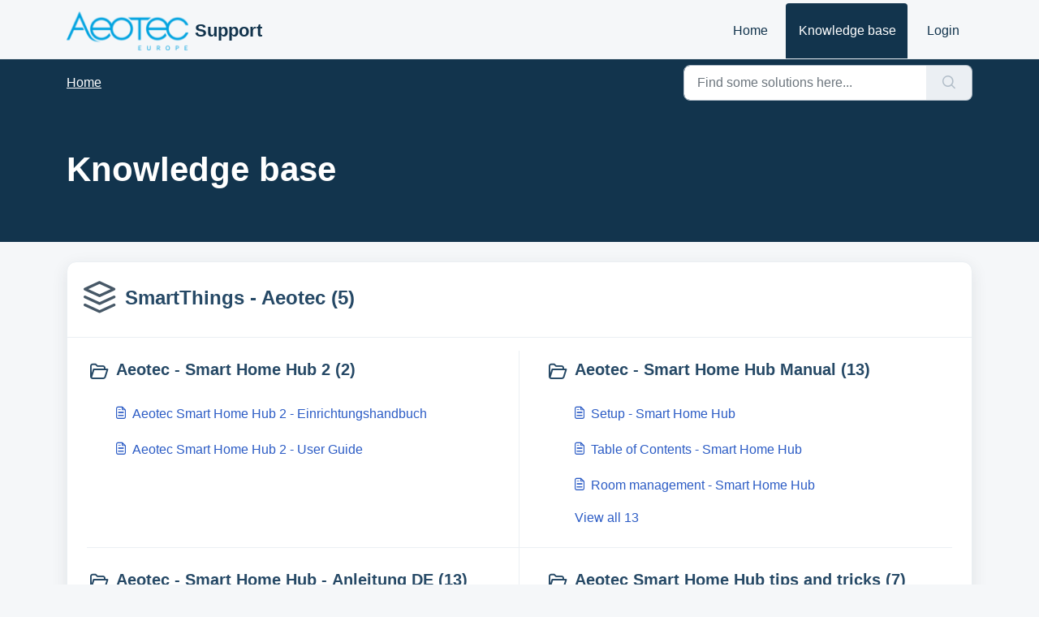

--- FILE ---
content_type: text/html; charset=utf-8
request_url: https://z-wave.freshdesk.com/support/solutions
body_size: 12787
content:
<!DOCTYPE html>
<html lang="en" data-date-format="non_us" dir="ltr">

<head>

  <meta name="csrf-param" content="authenticity_token" />
<meta name="csrf-token" content="rCRQeWTcgeWFWFa+qs4EPRZNRcktdNfru5NEp1IYSJV8JIThbzcv+WlWYR9Ntopaf8pY40q/VAyGow9wmyK9gw==" />

  <link rel='shortcut icon' href='https://s3.eu-central-1.amazonaws.com/euc-cdn.freshdesk.com/data/helpdesk/attachments/production/80008136338/fav_icon/1pziSXtYDpc5LRB2PWZc-_4kwiNz26EVPw.png' />

  <!-- Title for the page -->
<title> Solutions : Support </title>

<!-- Meta information -->

      <meta charset="utf-8" />
      <meta http-equiv="X-UA-Compatible" content="IE=edge,chrome=1" />
      <meta name="description" content= "" />
      <meta name="author" content= "" />
       <meta property="og:title" content="Solutions" />  <meta property="og:url" content="https://z-wave.freshdesk.com/support/solutions" />  <meta property="og:image" content="https://s3.eu-central-1.amazonaws.com/euc-cdn.freshdesk.com/data/helpdesk/attachments/production/80506134387/logo/aV2oWv_AByFgchZl6z-bSQHBFG3L0w68QA.png?X-Amz-Algorithm=AWS4-HMAC-SHA256&amp;amp;X-Amz-Credential=AKIAS6FNSMY2XLZULJPI%2F20260121%2Feu-central-1%2Fs3%2Faws4_request&amp;amp;X-Amz-Date=20260121T070745Z&amp;amp;X-Amz-Expires=604800&amp;amp;X-Amz-SignedHeaders=host&amp;amp;X-Amz-Signature=12e5b1b4b0df57209b40256ec2185cd8a3466c6e91618bdeae4411a4d0bb72ff" />  <meta property="og:site_name" content="Support" />  <meta property="og:type" content="article" />  <meta name="twitter:title" content="Solutions" />  <meta name="twitter:url" content="https://z-wave.freshdesk.com/support/solutions" />  <meta name="twitter:image" content="https://s3.eu-central-1.amazonaws.com/euc-cdn.freshdesk.com/data/helpdesk/attachments/production/80506134387/logo/aV2oWv_AByFgchZl6z-bSQHBFG3L0w68QA.png?X-Amz-Algorithm=AWS4-HMAC-SHA256&amp;amp;X-Amz-Credential=AKIAS6FNSMY2XLZULJPI%2F20260121%2Feu-central-1%2Fs3%2Faws4_request&amp;amp;X-Amz-Date=20260121T070745Z&amp;amp;X-Amz-Expires=604800&amp;amp;X-Amz-SignedHeaders=host&amp;amp;X-Amz-Signature=12e5b1b4b0df57209b40256ec2185cd8a3466c6e91618bdeae4411a4d0bb72ff" />  <meta name="twitter:card" content="summary" />  <link rel="canonical" href="https://z-wave.freshdesk.com/support/solutions" /> 

<!-- Responsive setting -->
<link rel="apple-touch-icon" href="https://s3.eu-central-1.amazonaws.com/euc-cdn.freshdesk.com/data/helpdesk/attachments/production/80008136338/fav_icon/1pziSXtYDpc5LRB2PWZc-_4kwiNz26EVPw.png" />
        <link rel="apple-touch-icon" sizes="72x72" href="https://s3.eu-central-1.amazonaws.com/euc-cdn.freshdesk.com/data/helpdesk/attachments/production/80008136338/fav_icon/1pziSXtYDpc5LRB2PWZc-_4kwiNz26EVPw.png" />
        <link rel="apple-touch-icon" sizes="114x114" href="https://s3.eu-central-1.amazonaws.com/euc-cdn.freshdesk.com/data/helpdesk/attachments/production/80008136338/fav_icon/1pziSXtYDpc5LRB2PWZc-_4kwiNz26EVPw.png" />
        <link rel="apple-touch-icon" sizes="144x144" href="https://s3.eu-central-1.amazonaws.com/euc-cdn.freshdesk.com/data/helpdesk/attachments/production/80008136338/fav_icon/1pziSXtYDpc5LRB2PWZc-_4kwiNz26EVPw.png" />
        <meta name="viewport" content="width=device-width, initial-scale=1.0, maximum-scale=5.0, user-scalable=yes" /> 

  <link rel="icon" href="https://s3.eu-central-1.amazonaws.com/euc-cdn.freshdesk.com/data/helpdesk/attachments/production/80008136338/fav_icon/1pziSXtYDpc5LRB2PWZc-_4kwiNz26EVPw.png" />

  <link rel="stylesheet" href="/assets/cdn/portal/styles/theme.css?FD003" nonce="niCK6c/k6c4Vfn9mhrW/lQ=="/>

  <style type="text/css" nonce="niCK6c/k6c4Vfn9mhrW/lQ=="> /* theme */ .portal--light {
              --fw-body-bg: #F5F7F9;
              --fw-header-bg: #F5F7F9;
              --fw-header-text-color: #12344D;
              --fw-helpcenter-bg: #12344D;
              --fw-helpcenter-text-color: #FFFFFF;
              --fw-footer-bg: #12344D;
              --fw-footer-text-color: #FFFFFF;
              --fw-tab-active-color: #12344D;
              --fw-tab-active-text-color: #FFFFFF;
              --fw-tab-hover-color: #FFFFFF;
              --fw-tab-hover-text-color: #12344D;
              --fw-btn-background: #FFFFFF;
              --fw-btn-text-color: #12344D;
              --fw-btn-primary-background: #12344D;
              --fw-btn-primary-text-color: #FFFFFF;
              --fw-baseFont: Helvetica;
              --fw-textColor: #264966;
              --fw-headingsFont: Helvetica;
              --fw-linkColor: #2C5CC5;
              --fw-linkColorHover: #021519;
              --fw-inputFocusRingColor: #EBEFF3;
              --fw-formInputFocusColor: #EBEFF3;
              --fw-card-bg: #FFFFFF;
              --fw-card-fg: #264966;
              --fw-card-border-color: #EBEFF3;
              --fw-nonResponsive: #F5F7F9;
              --bs-body-font-family: Helvetica;
    } </style>

  

  <script type="text/javascript" nonce="niCK6c/k6c4Vfn9mhrW/lQ==">
    window.cspNonce = "niCK6c/k6c4Vfn9mhrW/lQ==";
  </script>

  <script src="/assets/cdn/portal/scripts/nonce.js" nonce="niCK6c/k6c4Vfn9mhrW/lQ=="></script>

  <script src="/assets/cdn/portal/vendor.js" nonce="niCK6c/k6c4Vfn9mhrW/lQ=="></script>

  <script src="/assets/cdn/portal/scripts/head.js" nonce="niCK6c/k6c4Vfn9mhrW/lQ=="></script>

  <script type="text/javascript" nonce="niCK6c/k6c4Vfn9mhrW/lQ==">
      window.store = {};
window.store = {
  assetPath: "/assets/cdn/portal/",
  defaultLocale: "en",
  currentLocale: "en",
  currentPageName: "solution_home",
  portal: {"id":80000046209,"name":"Support","product_id":null},
  portalAccess: {"hasSolutions":true,"hasForums":false,"hasTickets":false,"accessCount":1},
  account: {"id":1879430,"name":"Z-Wave Europe","time_zone":"Berlin","companies":[]},
  vault_service: {"url":"https://vault-service-eu.freshworks.com/data","max_try":2,"product_name":"fd"},
  blockedExtensions: "",
  allowedExtensions: "",
  search: {"all":"/support/search","solutions":"/support/search/solutions","topics":"/support/search/topics","tickets":"/support/search/tickets"},
  portalLaunchParty: {
    enableStrictSearch: false,
    ticketFragmentsEnabled: false,
    homepageNavAccessibilityEnabled: false,
    channelIdentifierFieldsEnabled: false,
  },





    marketplace: {"token":"eyJ0eXAiOiJKV1QiLCJhbGciOiJIUzI1NiJ9.[base64].nbU9RCkDZw1IUgctECI7SOeNt4P5yKXu2W-CbPt5GnE","data_pipe_key":"634cd594466a52fa53c54b5b34779134","region":"euc","org_domain":"z-wave.myfreshworks.com"},

  pod: "eu-central-1",
  region: "EU",
};
  </script>


</head>

<body class="portal portal--light  ">
  
  <header class="container-fluid px-0 fw-nav-wrapper fixed-top">
  <section class="bg-light container-fluid">
    <div class="container">
      <a  id="" href="#fw-main-content" class="visually-hidden visually-hidden-focusable p-8 my-12 btn btn-outline-primary"

>Skip to main content</a>
    </div>
  </section>

  
    <section class="container">
      <nav class="navbar navbar-expand-xl navbar-light px-0 py-8 pt-xl-4 pb-xl-0">
        

    <a class="navbar-brand d-flex align-items-center" href="https://www.zwave.eu">
      <img data-src="https://s3.eu-central-1.amazonaws.com/euc-cdn.freshdesk.com/data/helpdesk/attachments/production/80506134387/logo/aV2oWv_AByFgchZl6z-bSQHBFG3L0w68QA.png" loading="lazy" alt="Freshworks Logo" class="lazyload d-inline-block align-top me-4 fw-brand-logo" />
      <div class="fs-22 semi-bold fw-brand-name ms-4" title="Support">Support</div>
   </a>


        <button class="navbar-toggler collapsed" type="button" data-bs-toggle="collapse" data-bs-target="#navbarContent" aria-controls="navbarContent" aria-expanded="false" aria-label="Toggle navigation" id="navbarContentToggler">
  <span class="icon-bar"></span>
  <span class="icon-bar"></span>
  <span class="icon-bar"></span>
</button>

        <div class="collapse navbar-collapse" id="navbarContent">
          <ul class="navbar-nav ms-auto mt-64 mt-xl-0">
            
              <li class="nav-item ">
                <a href="/support/home" class="nav-link">
                  <span class="d-md-none icon-home"></span> Home
                </a>
              </li>
            
              <li class="nav-item active">
                <a href="/support/solutions" class="nav-link">
                  <span class="d-md-none icon-solutions"></span> Knowledge base
                </a>
              </li>
            
            <li class="nav-item no-hover">
             
            </li>
          </ul>
          <ul class="navbar-nav flex-row align-items-center ps-8 fw-nav-dropdown-wrapper">
            

    <li class="nav-item no-hover fw-login">
      <a  id="" href="/support/login" class="nav-link pe-8"

>Login</a>
    </li>
    


            <li class="nav-item dropdown no-hover ms-auto">
             
            </li>
          </ul>
        </div>
      </nav>
    </section>
    <div class="nav-overlay d-none"></div>
  
</header>



<main class="fw-main-wrapper" id="fw-main-content">
    <section class="fw-sticky fw-searchbar-wrapper">
    <div class="container">
      <div class="row align-items-center py-8">
        <div class="col-md-6">
          <nav aria-label="breadcrumb">
    <ol class="breadcrumb">
        
          
            
              <li class="breadcrumb-item"><a href="/support/home">Home</a></li>
            
          
            
              <li class="breadcrumb-item breadcrumb-active-item d-lg-none" aria-current="page">Knowledge base</li>
            
          
        
    </ol>
</nav>

        </div>
        <div class="col-md-4 ms-auto">
          
<form action="/support/search/solutions" id="fw-search-form" data-current-tab="solutions">
  <div class="form-group fw-search  my-0">
    <div class="input-group">
      <input type="text" class="form-control" id="searchInput" name="term" value="" placeholder="Find some solutions here..." autocomplete="off" aria-label="Find some solutions here...">
      <button class="btn px-20 input-group-text" id="btnSearch" type="submit" aria-label="Search"><span class="icon-search"></span></button>
    </div>

    <div class="visually-hidden">
      <span id="srSearchUpdateMessage" aria-live="polite"></span>
    </div>

    <div class="fw-autocomplete-wrapper box-shadow bg-light br-8 p-16 d-none">
      <div class="fw-autocomplete-header " role="tablist">
        <button class="fw-search-tab " data-tab="all" role="tab" aria-selected="false">
          All
        </button>
        
          <button class="fw-search-tab fw-active-search-tab" data-tab="solutions" role="tab" aria-selected="true">
            Articles
          </button>
        
        
        
      </div>

      <div class="fw-loading my-80 d-none"></div>

      <div class="fw-autocomplete-focus">

        <div class="fw-recent-search">
          <div class="fw-recent-title d-none row align-items-center">
            <div class="col-8 fs-20 semi-bold"><span class="icon-recent me-8"></span>Recent Searches</div>
            <div class="col-4 px-0 text-end"><button class="btn btn-link fw-clear-all">Clear all</button></div>
          </div>
          <p class="ps-32 fw-no-recent-searches mb-16 d-none">No recent searches</p>
          <ul class="fw-no-bullet fw-recent-searches mb-16 d-none"></ul>
        </div>

        <div class="fw-popular-articles-search">
          <p class="fs-20 semi-bold fw-popular-title d-none"><span class="icon-article me-8"></span> Popular Articles</p>
          <ul class="fw-no-bullet fw-popular-topics d-none"></ul>
        </div>

        <div class="fw-solutions-search-results fw-results d-none">
          <hr class="mt-24" />
          <div class="fw-solutions-search-results-title row align-items-center">
            <div class="col-8 fs-20 semi-bold"><span class="icon-article me-8"></span>Articles</div>
            <div class="col-4 px-0 text-end"><a class="btn btn-link fw-view-all fw-solutions-view-all" href="/support/search/solutions">View all</a></div>
          </div>
          <ul class="fw-no-bullet fw-search-results fw-solutions-search-results-container"></ul>
        </div>

        <div class="fw-topics-search-results fw-results d-none">
          <hr class="mt-24" />
          <div class="fw-topics-search-results-title row align-items-center">
            <div class="col-8 fs-20 semi-bold"><span class="icon-topic me-8"></span>Topics</div>
            <div class="col-4 px-0 text-end"><a class="btn btn-link fw-view-all fw-topics-view-all" href="/support/search/topics">View all</a></div>
          </div>
          <ul class="fw-no-bullet fw-search-results fw-topics-search-results-container"></ul>
        </div>

        <div class="fw-tickets-search-results fw-results d-none">
          <hr class="mt-24" />
          <div class="fw-tickets-search-results-title row align-items-center">
            <div class="col-8 fs-20 semi-bold"><span class="icon-ticket me-8"></span>Tickets</div>
            <div class="col-4 px-0 text-end"><a class="btn btn-link fw-view-all fw-tickets-view-all" href="/support/search/tickets">View all</a></div>
          </div>
          <ul class="fw-no-bullet fw-search-results fw-tickets-search-results-container"></ul>
        </div>
      </div>

      <div class="fw-autocomplete-noresults d-none text-center py-40">
        <img src="/assets/cdn/portal/images/no-results.png" class="img-fluid fw-no-results-img" alt="no results" />
        <p class="mt-24 text-secondary">Sorry! nothing found for <br /> <span id="input_term"></span></p>
      </div>
    </div>
  </div>
</form>

        </div>
      </div>
    </div>
  </section>
  <section class="container-fluid px-0 fw-page-title-wrapper">
    <div class="container">
      <div class="py-24 py-lg-60 mx-0 fw-search-meta-info g-0">
        <div class="text-start">
          <h1 class="fw-page-title">Knowledge base</h1>
        </div>
      </div>
    </div>
  </section>

  <section class="container-fluid px-0 py-24">
    <div class="container">
       <div class="alert alert-with-close notice hide" id="noticeajax"></div> 
      
        
          <section class="row fw-category-wrapper box-shadow br-12 mx-0 g-0 bg-light">
            <div class="col-12 fw-section-heading align-items-center">
              
                <div class="fw-icon-holder pe-12">
                  <span class="icon-category"></span>
                </div>
              
              <div class="info">
                <h2>
                 <a  id="" href="/support/solutions/80000271167" class=""

>SmartThings - Aeotec (5)</a>
                </h2>
                <p></p>
              </div>
            </div>

            <div class="row mx-0 fw-section-content g-0">
              
                
                  <div class="col-md-6 fw-folder">
                    <div class="fs-20 mb-24 semi-bold">
                     <a  id="" href="/support/solutions/folders/80000726919" class="fw-heading d-flex"

    role = "heading"

    aria-level = "1"

><div class='fw-folder-icon text-center pt-4 me-8'><span class='icon-folder'></span></div><div class='line-clamp-2' role='link'> Aeotec - Smart Home Hub 2 (2)</div></a>
                    </div>
                    <ul class="fw-no-bullet ms-36">
                      
                        <li>
                         <a  id="" href="/support/solutions/articles/80001183635-aeotec-smart-home-hub-2-einrichtungshandbuch" class="d-flex"

><div class='pe-8'><span class='icon-article'></span></div><div class='line-clamp-2' role='link'>Aeotec Smart Home Hub 2 - Einrichtungshandbuch</div></a>
                        </li>
                      
                        <li>
                         <a  id="" href="/support/solutions/articles/80001183649-aeotec-smart-home-hub-2-user-guide" class="d-flex"

><div class='pe-8'><span class='icon-article'></span></div><div class='line-clamp-2' role='link'>Aeotec Smart Home Hub 2 - User Guide</div></a>
                        </li>
                      
                    </ul>
                    
                  </div>
                
              
                
                  <div class="col-md-6 fw-folder">
                    <div class="fs-20 mb-24 semi-bold">
                     <a  id="" href="/support/solutions/folders/80000400439" class="fw-heading d-flex"

    role = "heading"

    aria-level = "1"

><div class='fw-folder-icon text-center pt-4 me-8'><span class='icon-folder'></span></div><div class='line-clamp-2' role='link'> Aeotec - Smart Home Hub Manual (13)</div></a>
                    </div>
                    <ul class="fw-no-bullet ms-36">
                      
                        <li>
                         <a  id="" href="/support/solutions/articles/80000555988-setup-smart-home-hub" class="d-flex"

><div class='pe-8'><span class='icon-article'></span></div><div class='line-clamp-2' role='link'>Setup - Smart Home Hub</div></a>
                        </li>
                      
                        <li>
                         <a  id="" href="/support/solutions/articles/80000555987-table-of-contents-smart-home-hub" class="d-flex"

><div class='pe-8'><span class='icon-article'></span></div><div class='line-clamp-2' role='link'>Table of Contents - Smart Home Hub</div></a>
                        </li>
                      
                        <li>
                         <a  id="" href="/support/solutions/articles/80000555989-room-management-smart-home-hub" class="d-flex"

><div class='pe-8'><span class='icon-article'></span></div><div class='line-clamp-2' role='link'>Room management - Smart Home Hub</div></a>
                        </li>
                      
                    </ul>
                    
                      <a  id="" href="/support/solutions/folders/80000400439" class="ms-36 my-16 d-block"

>View all 13</a>
                    
                  </div>
                
              
                
                  <div class="col-md-6 fw-folder">
                    <div class="fs-20 mb-24 semi-bold">
                     <a  id="" href="/support/solutions/folders/80000426401" class="fw-heading d-flex"

    role = "heading"

    aria-level = "1"

><div class='fw-folder-icon text-center pt-4 me-8'><span class='icon-folder'></span></div><div class='line-clamp-2' role='link'> Aeotec - Smart Home Hub - Anleitung DE (13)</div></a>
                    </div>
                    <ul class="fw-no-bullet ms-36">
                      
                        <li>
                         <a  id="" href="/support/solutions/articles/80000592711-einrichten-des-smart-home-hub" class="d-flex"

><div class='pe-8'><span class='icon-article'></span></div><div class='line-clamp-2' role='link'>Einrichten des Smart Home Hub</div></a>
                        </li>
                      
                        <li>
                         <a  id="" href="/support/solutions/articles/80000592931-%C3%BCbersicht-smart-home-hub" class="d-flex"

><div class='pe-8'><span class='icon-article'></span></div><div class='line-clamp-2' role='link'>Übersicht - Smart Home Hub</div></a>
                        </li>
                      
                        <li>
                         <a  id="" href="/support/solutions/articles/80000592968-raum-management-smart-home-hub" class="d-flex"

><div class='pe-8'><span class='icon-article'></span></div><div class='line-clamp-2' role='link'>Raum Management - Smart Home Hub</div></a>
                        </li>
                      
                    </ul>
                    
                      <a  id="" href="/support/solutions/folders/80000426401" class="ms-36 my-16 d-block"

>View all 13</a>
                    
                  </div>
                
              
                
                  <div class="col-md-6 fw-folder">
                    <div class="fs-20 mb-24 semi-bold">
                     <a  id="" href="/support/solutions/folders/80000442890" class="fw-heading d-flex"

    role = "heading"

    aria-level = "1"

><div class='fw-folder-icon text-center pt-4 me-8'><span class='icon-folder'></span></div><div class='line-clamp-2' role='link'> Aeotec Smart Home Hub tips and tricks (7)</div></a>
                    </div>
                    <ul class="fw-no-bullet ms-36">
                      
                        <li>
                         <a  id="" href="/support/solutions/articles/80000942184-smart-home-hub-change-wifi-network" class="d-flex"

><div class='pe-8'><span class='icon-article'></span></div><div class='line-clamp-2' role='link'>Smart Home Hub - Change Wifi Network</div></a>
                        </li>
                      
                        <li>
                         <a  id="" href="/support/solutions/articles/80000948368-create-virtual-modules-in-smart-home-hub" class="d-flex"

><div class='pe-8'><span class='icon-article'></span></div><div class='line-clamp-2' role='link'>Create Virtual Modules in Smart Home Hub</div></a>
                        </li>
                      
                        <li>
                         <a  id="" href="/support/solutions/articles/80001038679-smartthings-installation-edge-driver-for-devices" class="d-flex"

><div class='pe-8'><span class='icon-article'></span></div><div class='line-clamp-2' role='link'>SmartThings installation Edge Driver for devices</div></a>
                        </li>
                      
                    </ul>
                    
                      <a  id="" href="/support/solutions/folders/80000442890" class="ms-36 my-16 d-block"

>View all 7</a>
                    
                  </div>
                
              
                
                  <div class="col-md-6 fw-folder">
                    <div class="fs-20 mb-24 semi-bold">
                     <a  id="" href="/support/solutions/folders/80000431154" class="fw-heading d-flex"

    role = "heading"

    aria-level = "1"

><div class='fw-folder-icon text-center pt-4 me-8'><span class='icon-folder'></span></div><div class='line-clamp-2' role='link'> Aeotec Smart Home Hub Tipps &amp; Tricks (7)</div></a>
                    </div>
                    <ul class="fw-no-bullet ms-36">
                      
                        <li>
                         <a  id="" href="/support/solutions/articles/80000942640-smart-home-hub-wifi-einstellungen-%C3%A4ndern" class="d-flex"

><div class='pe-8'><span class='icon-article'></span></div><div class='line-clamp-2' role='link'>Smart Home Hub - Wifi Einstellungen ändern</div></a>
                        </li>
                      
                        <li>
                         <a  id="" href="/support/solutions/articles/80001038682-smartthings-edge-treiber-f%C3%BCr-ger%C3%A4te-einrichten" class="d-flex"

><div class='pe-8'><span class='icon-article'></span></div><div class='line-clamp-2' role='link'>SmartThings - Edge Treiber für Geräte einrichten</div></a>
                        </li>
                      
                        <li>
                         <a  id="" href="/support/solutions/articles/80001060841-smartthings-konfiguration-eines-z-wave-ger%C3%A4tes" class="d-flex"

><div class='pe-8'><span class='icon-article'></span></div><div class='line-clamp-2' role='link'>SmartThings - Konfiguration eines Z-Wave Gerätes</div></a>
                        </li>
                      
                    </ul>
                    
                      <a  id="" href="/support/solutions/folders/80000431154" class="ms-36 my-16 d-block"

>View all 7</a>
                    
                  </div>
                
              
            </div>
          </section>
        
      
        
          <section class="row fw-category-wrapper box-shadow br-12 mx-0 g-0 bg-light">
            <div class="col-12 fw-section-heading align-items-center">
              
                <div class="fw-icon-holder pe-12">
                  <span class="icon-category"></span>
                </div>
              
              <div class="info">
                <h2>
                 <a  id="" href="/support/solutions/80000465597" class=""

>Aeotec Devices (12)</a>
                </h2>
                <p></p>
              </div>
            </div>

            <div class="row mx-0 fw-section-content g-0">
              
                
                  <div class="col-md-6 fw-folder">
                    <div class="fs-20 mb-24 semi-bold">
                     <a  id="" href="/support/solutions/folders/80000400600" class="fw-heading d-flex"

    role = "heading"

    aria-level = "1"

><div class='fw-folder-icon text-center pt-4 me-8'><span class='icon-folder'></span></div><div class='line-clamp-2' role='link'> Aeotec - Button (4)</div></a>
                    </div>
                    <ul class="fw-no-bullet ms-36">
                      
                        <li>
                         <a  id="" href="/support/solutions/articles/80000556234-aeotec-button-user-guide" class="d-flex"

><div class='pe-8'><span class='icon-article'></span></div><div class='line-clamp-2' role='link'>Aeotec Button user guide</div></a>
                        </li>
                      
                        <li>
                         <a  id="" href="/support/solutions/articles/80000595927-aeotec-button-benutzerhandbuch-de" class="d-flex"

><div class='pe-8'><span class='icon-article'></span></div><div class='line-clamp-2' role='link'>Aeotec Button - Benutzerhandbuch - DE</div></a>
                        </li>
                      
                        <li>
                         <a  id="" href="/support/solutions/articles/80000556235-aeotec-button-technical-specifications" class="d-flex"

><div class='pe-8'><span class='icon-article'></span></div><div class='line-clamp-2' role='link'>Aeotec Button technical specifications</div></a>
                        </li>
                      
                    </ul>
                    
                      <a  id="" href="/support/solutions/folders/80000400600" class="ms-36 my-16 d-block"

>View all 4</a>
                    
                  </div>
                
              
                
                  <div class="col-md-6 fw-folder">
                    <div class="fs-20 mb-24 semi-bold">
                     <a  id="" href="/support/solutions/folders/80000400601" class="fw-heading d-flex"

    role = "heading"

    aria-level = "1"

><div class='fw-folder-icon text-center pt-4 me-8'><span class='icon-folder'></span></div><div class='line-clamp-2' role='link'> Aeotec Motion Sensor (4)</div></a>
                    </div>
                    <ul class="fw-no-bullet ms-36">
                      
                        <li>
                         <a  id="" href="/support/solutions/articles/80000556236-aeotec-motion-sensor-user-guide" class="d-flex"

><div class='pe-8'><span class='icon-article'></span></div><div class='line-clamp-2' role='link'>Aeotec Motion Sensor user guide</div></a>
                        </li>
                      
                        <li>
                         <a  id="" href="/support/solutions/articles/80000596387-aeotec-motion-sensor-benutzerhandbuch-de" class="d-flex"

><div class='pe-8'><span class='icon-article'></span></div><div class='line-clamp-2' role='link'>Aeotec Motion Sensor - Benutzerhandbuch - DE</div></a>
                        </li>
                      
                        <li>
                         <a  id="" href="/support/solutions/articles/80000556237-aeotec-motion-sensor-technical-specifications" class="d-flex"

><div class='pe-8'><span class='icon-article'></span></div><div class='line-clamp-2' role='link'>Aeotec Motion Sensor technical specifications</div></a>
                        </li>
                      
                    </ul>
                    
                      <a  id="" href="/support/solutions/folders/80000400601" class="ms-36 my-16 d-block"

>View all 4</a>
                    
                  </div>
                
              
                
                  <div class="col-md-6 fw-folder">
                    <div class="fs-20 mb-24 semi-bold">
                     <a  id="" href="/support/solutions/folders/80000400612" class="fw-heading d-flex"

    role = "heading"

    aria-level = "1"

><div class='fw-folder-icon text-center pt-4 me-8'><span class='icon-folder'></span></div><div class='line-clamp-2' role='link'> Aeotec Multipurpose Sensor (5)</div></a>
                    </div>
                    <ul class="fw-no-bullet ms-36">
                      
                        <li>
                         <a  id="" href="/support/solutions/articles/80000556253-aeotec-multipurpose-sensor-user-guide" class="d-flex"

><div class='pe-8'><span class='icon-article'></span></div><div class='line-clamp-2' role='link'>Aeotec Multipurpose Sensor user guide</div></a>
                        </li>
                      
                        <li>
                         <a  id="" href="/support/solutions/articles/80000596456-aeotec-multipurpose-sensor-benutzerhandbuch-de" class="d-flex"

><div class='pe-8'><span class='icon-article'></span></div><div class='line-clamp-2' role='link'>Aeotec Multipurpose Sensor - Benutzerhandbuch- DE</div></a>
                        </li>
                      
                        <li>
                         <a  id="" href="/support/solutions/articles/80000596393-multipurpose-sensor-as-a-garage-door-sensor" class="d-flex"

><div class='pe-8'><span class='icon-article'></span></div><div class='line-clamp-2' role='link'>Multipurpose Sensor as a Garage Door Sensor</div></a>
                        </li>
                      
                    </ul>
                    
                      <a  id="" href="/support/solutions/folders/80000400612" class="ms-36 my-16 d-block"

>View all 5</a>
                    
                  </div>
                
              
                
                  <div class="col-md-6 fw-folder">
                    <div class="fs-20 mb-24 semi-bold">
                     <a  id="" href="/support/solutions/folders/80000400616" class="fw-heading d-flex"

    role = "heading"

    aria-level = "1"

><div class='fw-folder-icon text-center pt-4 me-8'><span class='icon-folder'></span></div><div class='line-clamp-2' role='link'> Aeotec Water Leak Sensor (4)</div></a>
                    </div>
                    <ul class="fw-no-bullet ms-36">
                      
                        <li>
                         <a  id="" href="/support/solutions/articles/80000556255-aeotec-water-leak-sensor-user-guide" class="d-flex"

><div class='pe-8'><span class='icon-article'></span></div><div class='line-clamp-2' role='link'>Aeotec Water Leak Sensor user guide</div></a>
                        </li>
                      
                        <li>
                         <a  id="" href="/support/solutions/articles/80000596692-aeotec-water-leak-sensor-benutzerhandbuch-de" class="d-flex"

><div class='pe-8'><span class='icon-article'></span></div><div class='line-clamp-2' role='link'>Aeotec Water Leak Sensor - Benutzerhandbuch - DE</div></a>
                        </li>
                      
                        <li>
                         <a  id="" href="/support/solutions/articles/80000556299-aeotec-water-leak-sensor-technical-specifications" class="d-flex"

><div class='pe-8'><span class='icon-article'></span></div><div class='line-clamp-2' role='link'>Aeotec Water Leak Sensor technical specifications</div></a>
                        </li>
                      
                    </ul>
                    
                      <a  id="" href="/support/solutions/folders/80000400616" class="ms-36 my-16 d-block"

>View all 4</a>
                    
                  </div>
                
              
                
                  <div class="col-md-6 fw-folder">
                    <div class="fs-20 mb-24 semi-bold">
                     <a  id="" href="/support/solutions/folders/80000721306" class="fw-heading d-flex"

    role = "heading"

    aria-level = "1"

><div class='fw-folder-icon text-center pt-4 me-8'><span class='icon-folder'></span></div><div class='line-clamp-2' role='link'> Aeotec Smart Outlet WiFi (4)</div></a>
                    </div>
                    <ul class="fw-no-bullet ms-36">
                      
                        <li>
                         <a  id="" href="/support/solutions/articles/80001150778-smart-outlet-wifi-user-guide" class="d-flex"

><div class='pe-8'><span class='icon-article'></span></div><div class='line-clamp-2' role='link'>Smart Outlet WiFi user guide</div></a>
                        </li>
                      
                        <li>
                         <a  id="" href="/support/solutions/articles/80001150782-aeotec-smart-outlet-wi-fi-benutzerhandbuch" class="d-flex"

><div class='pe-8'><span class='icon-article'></span></div><div class='line-clamp-2' role='link'>Aeotec Smart Outlet Wi-Fi - Benutzerhandbuch</div></a>
                        </li>
                      
                        <li>
                         <a  id="" href="/support/solutions/articles/80001150785-smart-outlet-mit-homey-pro" class="d-flex"

><div class='pe-8'><span class='icon-article'></span></div><div class='line-clamp-2' role='link'>Smart Outlet mit Homey Pro</div></a>
                        </li>
                      
                    </ul>
                    
                      <a  id="" href="/support/solutions/folders/80000721306" class="ms-36 my-16 d-block"

>View all 4</a>
                    
                  </div>
                
              
                
                  <div class="col-md-6 fw-folder">
                    <div class="fs-20 mb-24 semi-bold">
                     <a  id="" href="/support/solutions/folders/80000693361" class="fw-heading d-flex"

    role = "heading"

    aria-level = "1"

><div class='fw-folder-icon text-center pt-4 me-8'><span class='icon-folder'></span></div><div class='line-clamp-2' role='link'> Aeotec Range Extender ZI (2)</div></a>
                    </div>
                    <ul class="fw-no-bullet ms-36">
                      
                        <li>
                         <a  id="" href="/support/solutions/articles/80001017649-aeotec-range-extender-zi-aeozzga001" class="d-flex"

><div class='pe-8'><span class='icon-article'></span></div><div class='line-clamp-2' role='link'>Aeotec Range Extender Zi  - AEOZZGA001</div></a>
                        </li>
                      
                        <li>
                         <a  id="" href="/support/solutions/articles/80001017651-aeotec-range-extender-zi-aeozzga001-de" class="d-flex"

><div class='pe-8'><span class='icon-article'></span></div><div class='line-clamp-2' role='link'>Aeotec Range Extender ZI - AEOZZGA001 - DE</div></a>
                        </li>
                      
                    </ul>
                    
                  </div>
                
              
                
                  <div class="col-md-6 fw-folder">
                    <div class="fs-20 mb-24 semi-bold">
                     <a  id="" href="/support/solutions/folders/80000709501" class="fw-heading d-flex"

    role = "heading"

    aria-level = "1"

><div class='fw-folder-icon text-center pt-4 me-8'><span class='icon-folder'></span></div><div class='line-clamp-2' role='link'> Aeotec Pico Switch (2)</div></a>
                    </div>
                    <ul class="fw-no-bullet ms-36">
                      
                        <li>
                         <a  id="" href="/support/solutions/articles/80001093153-aeotec-pico-switch-user-guide-aeozzga002-" class="d-flex"

><div class='pe-8'><span class='icon-article'></span></div><div class='line-clamp-2' role='link'>Aeotec Pico Switch user guide (AEOZZGA002)</div></a>
                        </li>
                      
                        <li>
                         <a  id="" href="/support/solutions/articles/80001093154-aeotec-pico-switch-handbuch-aeozzga002-de" class="d-flex"

><div class='pe-8'><span class='icon-article'></span></div><div class='line-clamp-2' role='link'>Aeotec Pico Switch Handbuch (AEOZZGA002) - DE</div></a>
                        </li>
                      
                    </ul>
                    
                  </div>
                
              
                
                  <div class="col-md-6 fw-folder">
                    <div class="fs-20 mb-24 semi-bold">
                     <a  id="" href="/support/solutions/folders/80000709503" class="fw-heading d-flex"

    role = "heading"

    aria-level = "1"

><div class='fw-folder-icon text-center pt-4 me-8'><span class='icon-folder'></span></div><div class='line-clamp-2' role='link'> Aeotec Pico Duo Switch (2)</div></a>
                    </div>
                    <ul class="fw-no-bullet ms-36">
                      
                        <li>
                         <a  id="" href="/support/solutions/articles/80001093161-aeotec-pico-duo-switch-user-guide-aeozzga003-" class="d-flex"

><div class='pe-8'><span class='icon-article'></span></div><div class='line-clamp-2' role='link'>Aeotec Pico Duo Switch user guide (AEOZZGA003)</div></a>
                        </li>
                      
                        <li>
                         <a  id="" href="/support/solutions/articles/80001093167-aeotec-pico-duo-switch-handbuch-aeozzga003-de" class="d-flex"

><div class='pe-8'><span class='icon-article'></span></div><div class='line-clamp-2' role='link'>Aeotec Pico Duo Switch Handbuch (AEOZZGA003) - DE</div></a>
                        </li>
                      
                    </ul>
                    
                  </div>
                
              
                
                  <div class="col-md-6 fw-folder">
                    <div class="fs-20 mb-24 semi-bold">
                     <a  id="" href="/support/solutions/folders/80000716615" class="fw-heading d-flex"

    role = "heading"

    aria-level = "1"

><div class='fw-folder-icon text-center pt-4 me-8'><span class='icon-folder'></span></div><div class='line-clamp-2' role='link'> Aeotec Pico Shutter (2)</div></a>
                    </div>
                    <ul class="fw-no-bullet ms-36">
                      
                        <li>
                         <a  id="" href="/support/solutions/articles/80001126337-aeotec-pico-shutter-user-guide-aeozzga004" class="d-flex"

><div class='pe-8'><span class='icon-article'></span></div><div class='line-clamp-2' role='link'>Aeotec Pico Shutter user guide - AEOZZGA004</div></a>
                        </li>
                      
                        <li>
                         <a  id="" href="/support/solutions/articles/80001126937-aeotec-pico-shutter-handbuch-aeozzga004-de" class="d-flex"

><div class='pe-8'><span class='icon-article'></span></div><div class='line-clamp-2' role='link'>Aeotec Pico Shutter Handbuch - AEOZZGA004 - DE</div></a>
                        </li>
                      
                    </ul>
                    
                  </div>
                
              
                
                  <div class="col-md-6 fw-folder">
                    <div class="fs-20 mb-24 semi-bold">
                     <a  id="" href="/support/solutions/folders/80000401046" class="fw-heading d-flex"

    role = "heading"

    aria-level = "1"

><div class='fw-folder-icon text-center pt-4 me-8'><span class='icon-folder'></span></div><div class='line-clamp-2' role='link'> Aeotec Cam 360 (8)</div></a>
                    </div>
                    <ul class="fw-no-bullet ms-36">
                      
                        <li>
                         <a  id="" href="/support/solutions/articles/80000556837-aeotec-cam-360-user-guide-" class="d-flex"

><div class='pe-8'><span class='icon-article'></span></div><div class='line-clamp-2' role='link'>Aeotec Cam 360 user guide.</div></a>
                        </li>
                      
                        <li>
                         <a  id="" href="/support/solutions/articles/80000596735-aeotec-cam-360-benutzerhandbuch-de" class="d-flex"

><div class='pe-8'><span class='icon-article'></span></div><div class='line-clamp-2' role='link'>Aeotec Cam 360 - Benutzerhandbuch - DE</div></a>
                        </li>
                      
                        <li>
                         <a  id="" href="/support/solutions/articles/80000556838-aeotec-cam-360-technical-specifications" class="d-flex"

><div class='pe-8'><span class='icon-article'></span></div><div class='line-clamp-2' role='link'>Aeotec Cam 360 technical specifications</div></a>
                        </li>
                      
                    </ul>
                    
                      <a  id="" href="/support/solutions/folders/80000401046" class="ms-36 my-16 d-block"

>View all 8</a>
                    
                  </div>
                
              
                
                  <div class="col-md-6 fw-folder">
                    <div class="fs-20 mb-24 semi-bold">
                     <a  id="" href="/support/solutions/folders/80000694067" class="fw-heading d-flex"

    role = "heading"

    aria-level = "1"

><div class='fw-folder-icon text-center pt-4 me-8'><span class='icon-folder'></span></div><div class='line-clamp-2' role='link'> Aeotec Smart Outlet Zigbee (2)</div></a>
                    </div>
                    <ul class="fw-no-bullet ms-36">
                      
                        <li>
                         <a  id="" href="/support/solutions/articles/80001020891-aeotec-smart-outlet-user-guide" class="d-flex"

><div class='pe-8'><span class='icon-article'></span></div><div class='line-clamp-2' role='link'>Aeotec Smart Outlet user guide</div></a>
                        </li>
                      
                        <li>
                         <a  id="" href="/support/solutions/articles/80001020899-aeotec-smart-outlet-benutzerhandbuch-de" class="d-flex"

><div class='pe-8'><span class='icon-article'></span></div><div class='line-clamp-2' role='link'>Aeotec Smart Outlet Benutzerhandbuch - DE</div></a>
                        </li>
                      
                    </ul>
                    
                  </div>
                
              
                
                  <div class="col-md-6 fw-folder">
                    <div class="fs-20 mb-24 semi-bold">
                     <a  id="" href="/support/solutions/folders/80000729026" class="fw-heading d-flex"

    role = "heading"

    aria-level = "1"

><div class='fw-folder-icon text-center pt-4 me-8'><span class='icon-folder'></span></div><div class='line-clamp-2' role='link'> Aeotec Door Window Sensor 8 (2)</div></a>
                    </div>
                    <ul class="fw-no-bullet ms-36">
                      
                        <li>
                         <a  id="" href="/support/solutions/articles/80001194576-door-window-sensor-8-user-guide-zwa055-" class="d-flex"

><div class='pe-8'><span class='icon-article'></span></div><div class='line-clamp-2' role='link'>Door / Window Sensor 8 user guide (ZWA055)</div></a>
                        </li>
                      
                        <li>
                         <a  id="" href="/support/solutions/articles/80001194577-door-window-sensor-8-benutzerhandbuch-zwa055-" class="d-flex"

><div class='pe-8'><span class='icon-article'></span></div><div class='line-clamp-2' role='link'>Door / Window Sensor 8 Benutzerhandbuch (ZWA055)</div></a>
                        </li>
                      
                    </ul>
                    
                  </div>
                
              
            </div>
          </section>
        
      
        
          <section class="row fw-category-wrapper box-shadow br-12 mx-0 g-0 bg-light">
            <div class="col-12 fw-section-heading align-items-center">
              
                <div class="fw-icon-holder pe-12">
                  <span class="icon-category"></span>
                </div>
              
              <div class="info">
                <h2>
                 <a  id="" href="/support/solutions/80000271282" class=""

>Zigbee Products (9)</a>
                </h2>
                <p></p>
              </div>
            </div>

            <div class="row mx-0 fw-section-content g-0">
              
                
                  <div class="col-md-6 fw-folder">
                    <div class="fs-20 mb-24 semi-bold">
                     <a  id="" href="/support/solutions/folders/80000400636" class="fw-heading d-flex"

    role = "heading"

    aria-level = "1"

><div class='fw-folder-icon text-center pt-4 me-8'><span class='icon-folder'></span></div><div class='line-clamp-2' role='link'> SmartThings (3)</div></a>
                    </div>
                    <ul class="fw-no-bullet ms-36">
                      
                        <li>
                         <a  id="" href="/support/solutions/articles/80000556256-smartthings-outlet-user-guide" class="d-flex"

><div class='pe-8'><span class='icon-article'></span></div><div class='line-clamp-2' role='link'>SmartThings Outlet user guide</div></a>
                        </li>
                      
                        <li>
                         <a  id="" href="/support/solutions/articles/80000596778-smartthings-outlet-benutzerhandbuch-de" class="d-flex"

><div class='pe-8'><span class='icon-article'></span></div><div class='line-clamp-2' role='link'>SmartThings Outlet - Benutzerhandbuch - DE</div></a>
                        </li>
                      
                        <li>
                         <a  id="" href="/support/solutions/articles/80000556300-aeotec-outlet-technical-specifications" class="d-flex"

><div class='pe-8'><span class='icon-article'></span></div><div class='line-clamp-2' role='link'>Aeotec Outlet technical specifications</div></a>
                        </li>
                      
                    </ul>
                    
                  </div>
                
              
                
                  <div class="col-md-6 fw-folder">
                    <div class="fs-20 mb-24 semi-bold">
                     <a  id="" href="/support/solutions/folders/80000443546" class="fw-heading d-flex"

    role = "heading"

    aria-level = "1"

><div class='fw-folder-icon text-center pt-4 me-8'><span class='icon-folder'></span></div><div class='line-clamp-2' role='link'> Frient (46)</div></a>
                    </div>
                    <ul class="fw-no-bullet ms-36">
                      
                        <li>
                         <a  id="" href="/support/solutions/articles/80000602348-entry-sensor-pro-frizwiszb-121-120" class="d-flex"

><div class='pe-8'><span class='icon-article'></span></div><div class='line-clamp-2' role='link'>Entry Sensor / Pro -  FRIZWISZB-121/120</div></a>
                        </li>
                      
                        <li>
                         <a  id="" href="/support/solutions/articles/80000602421-entry-sensor-pro-frizwiszb-121-120-de" class="d-flex"

><div class='pe-8'><span class='icon-article'></span></div><div class='line-clamp-2' role='link'>Entry Sensor / Pro - FRIZWISZB-121/120 - DE</div></a>
                        </li>
                      
                        <li>
                         <a  id="" href="/support/solutions/articles/80000602438-smart-plug-mini-frizsplzb-13" class="d-flex"

><div class='pe-8'><span class='icon-article'></span></div><div class='line-clamp-2' role='link'>Smart Plug Mini - FRIZSPLZB-13</div></a>
                        </li>
                      
                    </ul>
                    
                      <a  id="" href="/support/solutions/folders/80000443546" class="ms-36 my-16 d-block"

>View all 46</a>
                    
                  </div>
                
              
                
                  <div class="col-md-6 fw-folder">
                    <div class="fs-20 mb-24 semi-bold">
                     <a  id="" href="/support/solutions/folders/80000469613" class="fw-heading d-flex"

    role = "heading"

    aria-level = "1"

><div class='fw-folder-icon text-center pt-4 me-8'><span class='icon-folder'></span></div><div class='line-clamp-2' role='link'> GLEDOPTO (6)</div></a>
                    </div>
                    <ul class="fw-no-bullet ms-36">
                      
                        <li>
                         <a  id="" href="/support/solutions/articles/80000636197-handbuch-zigbee-pro-serie-de" class="d-flex"

><div class='pe-8'><span class='icon-article'></span></div><div class='line-clamp-2' role='link'>Handbuch Zigbee PRO Serie - DE</div></a>
                        </li>
                      
                        <li>
                         <a  id="" href="/support/solutions/articles/80000636722-user-guide-zigbee-pro-series" class="d-flex"

><div class='pe-8'><span class='icon-article'></span></div><div class='line-clamp-2' role='link'>User Guide Zigbee Pro Series</div></a>
                        </li>
                      
                        <li>
                         <a  id="" href="/support/solutions/articles/80000639606-glez9502-gl-c-006p-mit-vera-gateway-de" class="d-flex"

><div class='pe-8'><span class='icon-article'></span></div><div class='line-clamp-2' role='link'>GLEZ9502 GL-C-006P mit Vera Gateway - DE</div></a>
                        </li>
                      
                    </ul>
                    
                      <a  id="" href="/support/solutions/folders/80000469613" class="ms-36 my-16 d-block"

>View all 6</a>
                    
                  </div>
                
              
                
                  <div class="col-md-6 fw-folder">
                    <div class="fs-20 mb-24 semi-bold">
                     <a  id="" href="/support/solutions/folders/80000518233" class="fw-heading d-flex"

    role = "heading"

    aria-level = "1"

><div class='fw-folder-icon text-center pt-4 me-8'><span class='icon-folder'></span></div><div class='line-clamp-2' role='link'> LED Trading (6)</div></a>
                    </div>
                    <ul class="fw-no-bullet ms-36">
                      
                        <li>
                         <a  id="" href="/support/solutions/articles/80000706499-inwall-dimmer-ledz9106-s-de" class="d-flex"

><div class='pe-8'><span class='icon-article'></span></div><div class='line-clamp-2' role='link'>Inwall Dimmer - LEDZ9106(S) - DE</div></a>
                        </li>
                      
                        <li>
                         <a  id="" href="/support/solutions/articles/80000706600-inwall-dimmer-ledz9106-s-" class="d-flex"

><div class='pe-8'><span class='icon-article'></span></div><div class='line-clamp-2' role='link'>Inwall Dimmer - LEDZ9106(S)</div></a>
                        </li>
                      
                        <li>
                         <a  id="" href="/support/solutions/articles/80000706795-inwall-switch-ledz9127-s-de" class="d-flex"

><div class='pe-8'><span class='icon-article'></span></div><div class='line-clamp-2' role='link'>Inwall Switch - LEDZ9127(S) - DE</div></a>
                        </li>
                      
                    </ul>
                    
                      <a  id="" href="/support/solutions/folders/80000518233" class="ms-36 my-16 d-block"

>View all 6</a>
                    
                  </div>
                
              
                
                  <div class="col-md-6 fw-folder">
                    <div class="fs-20 mb-24 semi-bold">
                     <a  id="" href="/support/solutions/folders/80000545553" class="fw-heading d-flex"

    role = "heading"

    aria-level = "1"

><div class='fw-folder-icon text-center pt-4 me-8'><span class='icon-folder'></span></div><div class='line-clamp-2' role='link'> Eurotronic (4)</div></a>
                    </div>
                    <ul class="fw-no-bullet ms-36">
                      
                        <li>
                         <a  id="" href="/support/solutions/articles/80000746049-handbuch-spirit-zigbee-eurzspirit-de" class="d-flex"

><div class='pe-8'><span class='icon-article'></span></div><div class='line-clamp-2' role='link'>Handbuch SPIRIT ZigBee - EURZSPIRIT - DE</div></a>
                        </li>
                      
                        <li>
                         <a  id="" href="/support/solutions/articles/80000746225-user-guide-zigbee-spirit-eurzspirit" class="d-flex"

><div class='pe-8'><span class='icon-article'></span></div><div class='line-clamp-2' role='link'>User Guide Zigbee Spirit - EURZSPIRIT</div></a>
                        </li>
                      
                        <li>
                         <a  id="" href="/support/solutions/articles/80000746582-spirit-zigbee-mit-amazon-echo-plus-de" class="d-flex"

><div class='pe-8'><span class='icon-article'></span></div><div class='line-clamp-2' role='link'>Spirit ZigBee mit Amazon Echo Plus - DE</div></a>
                        </li>
                      
                    </ul>
                    
                      <a  id="" href="/support/solutions/folders/80000545553" class="ms-36 my-16 d-block"

>View all 4</a>
                    
                  </div>
                
              
                
                  <div class="col-md-6 fw-folder">
                    <div class="fs-20 mb-24 semi-bold">
                     <a  id="" href="/support/solutions/folders/80000686425" class="fw-heading d-flex"

    role = "heading"

    aria-level = "1"

><div class='fw-folder-icon text-center pt-4 me-8'><span class='icon-folder'></span></div><div class='line-clamp-2' role='link'> NodOn (12)</div></a>
                    </div>
                    <ul class="fw-no-bullet ms-36">
                      
                        <li>
                         <a  id="" href="/support/solutions/articles/80000977771-on-off-lighting-2-relay-nodzsin-4-2-20" class="d-flex"

><div class='pe-8'><span class='icon-article'></span></div><div class='line-clamp-2' role='link'>ON/OFF Lighting 2 Relay - NODZSIN-4-2-20</div></a>
                        </li>
                      
                        <li>
                         <a  id="" href="/support/solutions/articles/80000977782-schaltmodul-licht-an-aus-2-relais-nodzsin-4-2-20-de" class="d-flex"

><div class='pe-8'><span class='icon-article'></span></div><div class='line-clamp-2' role='link'>Schaltmodul Licht AN/AUS 2 Relais - NODZSIN-4-2-20 - DE</div></a>
                        </li>
                      
                        <li>
                         <a  id="" href="/support/solutions/articles/80000977797-roller-shutter-nodzsin-4-rs-20" class="d-flex"

><div class='pe-8'><span class='icon-article'></span></div><div class='line-clamp-2' role='link'>Roller Shutter - NODZSIN-4-RS-20</div></a>
                        </li>
                      
                    </ul>
                    
                      <a  id="" href="/support/solutions/folders/80000686425" class="ms-36 my-16 d-block"

>View all 12</a>
                    
                  </div>
                
              
                
                  <div class="col-md-6 fw-folder">
                    <div class="fs-20 mb-24 semi-bold">
                     <a  id="" href="/support/solutions/folders/80000692027" class="fw-heading d-flex"

    role = "heading"

    aria-level = "1"

><div class='fw-folder-icon text-center pt-4 me-8'><span class='icon-folder'></span></div><div class='line-clamp-2' role='link'> Danalock (2)</div></a>
                    </div>
                    <ul class="fw-no-bullet ms-36">
                      
                        <li>
                         <a  id="" href="/support/solutions/articles/80001011551-danalock-v3-zigbee-user-guide-polzlockv3" class="d-flex"

><div class='pe-8'><span class='icon-article'></span></div><div class='line-clamp-2' role='link'>Danalock V3 Zigbee User Guide - POLZLOCKV3</div></a>
                        </li>
                      
                        <li>
                         <a  id="" href="/support/solutions/articles/80001011553-danalock-v3-zigbee-user-guide-polzlockv3-de" class="d-flex"

><div class='pe-8'><span class='icon-article'></span></div><div class='line-clamp-2' role='link'>Danalock V3 Zigbee User Guide - POLZLOCKV3 - DE</div></a>
                        </li>
                      
                    </ul>
                    
                  </div>
                
              
                
                  <div class="col-md-6 fw-folder">
                    <div class="fs-20 mb-24 semi-bold">
                     <a  id="" href="/support/solutions/folders/80000702840" class="fw-heading d-flex"

    role = "heading"

    aria-level = "1"

><div class='fw-folder-icon text-center pt-4 me-8'><span class='icon-folder'></span></div><div class='line-clamp-2' role='link'> Heiman (10)</div></a>
                    </div>
                    <ul class="fw-no-bullet ms-36">
                      
                        <li>
                         <a  id="" href="/support/solutions/articles/80001058965-heiman-zigbee-smoke-alarm-heizhs1sa-de" class="d-flex"

><div class='pe-8'><span class='icon-article'></span></div><div class='line-clamp-2' role='link'>Heiman Zigbee Smoke Alarm HEIZHS1SA - DE</div></a>
                        </li>
                      
                        <li>
                         <a  id="" href="/support/solutions/articles/80001058967-heiman-zigbee-smoke-alarm-heizhs1sa" class="d-flex"

><div class='pe-8'><span class='icon-article'></span></div><div class='line-clamp-2' role='link'>Heiman Zigbee Smoke Alarm - HEIZHS1SA</div></a>
                        </li>
                      
                        <li>
                         <a  id="" href="/support/solutions/articles/80001058985-heiman-zigbee-co-melder-heizhs1ca-de" class="d-flex"

><div class='pe-8'><span class='icon-article'></span></div><div class='line-clamp-2' role='link'>Heiman Zigbee CO Melder - HEIZHS1CA - DE</div></a>
                        </li>
                      
                    </ul>
                    
                      <a  id="" href="/support/solutions/folders/80000702840" class="ms-36 my-16 d-block"

>View all 10</a>
                    
                  </div>
                
              
                
                  <div class="col-md-6 fw-folder">
                    <div class="fs-20 mb-24 semi-bold">
                     <a  id="" href="/support/solutions/folders/80000706761" class="fw-heading d-flex"

    role = "heading"

    aria-level = "1"

><div class='fw-folder-icon text-center pt-4 me-8'><span class='icon-folder'></span></div><div class='line-clamp-2' role='link'> NetPlus (12)</div></a>
                    </div>
                    <ul class="fw-no-bullet ms-36">
                      
                        <li>
                         <a  id="" href="/support/solutions/articles/80001081165-1ch-zigbee-switch-modul" class="d-flex"

><div class='pe-8'><span class='icon-article'></span></div><div class='line-clamp-2' role='link'>1CH Zigbee Switch Modul</div></a>
                        </li>
                      
                        <li>
                         <a  id="" href="/support/solutions/articles/80001081195-1-kanal-zigbee-switch-modul-de" class="d-flex"

><div class='pe-8'><span class='icon-article'></span></div><div class='line-clamp-2' role='link'>1 Kanal Zigbee Switch Modul - DE</div></a>
                        </li>
                      
                        <li>
                         <a  id="" href="/support/solutions/articles/80001081212-2ch-zigbee-switch-modul" class="d-flex"

><div class='pe-8'><span class='icon-article'></span></div><div class='line-clamp-2' role='link'>2CH Zigbee Switch Modul</div></a>
                        </li>
                      
                    </ul>
                    
                      <a  id="" href="/support/solutions/folders/80000706761" class="ms-36 my-16 d-block"

>View all 12</a>
                    
                  </div>
                
              
            </div>
          </section>
        
      
        
          <section class="row fw-category-wrapper box-shadow br-12 mx-0 g-0 bg-light">
            <div class="col-12 fw-section-heading align-items-center">
              
                <div class="fw-icon-holder pe-12">
                  <span class="icon-category"></span>
                </div>
              
              <div class="info">
                <h2>
                 <a  id="" href="/support/solutions/80000271099" class=""

>Z-Wave Products (6)</a>
                </h2>
                <p></p>
              </div>
            </div>

            <div class="row mx-0 fw-section-content g-0">
              
                
                  <div class="col-md-6 fw-folder">
                    <div class="fs-20 mb-24 semi-bold">
                     <a  id="" href="/support/solutions/folders/80000400324" class="fw-heading d-flex"

    role = "heading"

    aria-level = "1"

><div class='fw-folder-icon text-center pt-4 me-8'><span class='icon-folder'></span></div><div class='line-clamp-2' role='link'> Abus (1)</div></a>
                    </div>
                    <ul class="fw-no-bullet ms-36">
                      
                        <li>
                         <a  id="" href="/support/solutions/articles/80000592317-installation-des-abus-hometec-pro-de" class="d-flex"

><div class='pe-8'><span class='icon-article'></span></div><div class='line-clamp-2' role='link'>Installation des Abus HomeTec Pro - DE</div></a>
                        </li>
                      
                    </ul>
                    
                  </div>
                
              
                
                  <div class="col-md-6 fw-folder">
                    <div class="fs-20 mb-24 semi-bold">
                     <a  id="" href="/support/solutions/folders/80000483431" class="fw-heading d-flex"

    role = "heading"

    aria-level = "1"

><div class='fw-folder-icon text-center pt-4 me-8'><span class='icon-folder'></span></div><div class='line-clamp-2' role='link'> Aeotec (5)</div></a>
                    </div>
                    <ul class="fw-no-bullet ms-36">
                      
                        <li>
                         <a  id="" href="/support/solutions/articles/80000656545-door-window-sensor-7-zwa008-als-garagentorsensor-de" class="d-flex"

><div class='pe-8'><span class='icon-article'></span></div><div class='line-clamp-2' role='link'>Door/Window Sensor 7 (ZWA008) als Garagentorsensor - DE</div></a>
                        </li>
                      
                        <li>
                         <a  id="" href="/support/solutions/articles/80000711919-door-window-sensor-7-as-tilt-sensor-without-magnet" class="d-flex"

><div class='pe-8'><span class='icon-article'></span></div><div class='line-clamp-2' role='link'>Door Window Sensor 7 as Tilt Sensor without magnet</div></a>
                        </li>
                      
                        <li>
                         <a  id="" href="/support/solutions/articles/80001013960-nano-shutter-mit-smart-home-hub-nutzen-de" class="d-flex"

><div class='pe-8'><span class='icon-article'></span></div><div class='line-clamp-2' role='link'>Nano Shutter mit Smart Home Hub nutzen - DE</div></a>
                        </li>
                      
                    </ul>
                    
                      <a  id="" href="/support/solutions/folders/80000483431" class="ms-36 my-16 d-block"

>View all 5</a>
                    
                  </div>
                
              
                
                  <div class="col-md-6 fw-folder">
                    <div class="fs-20 mb-24 semi-bold">
                     <a  id="" href="/support/solutions/folders/80000699879" class="fw-heading d-flex"

    role = "heading"

    aria-level = "1"

><div class='fw-folder-icon text-center pt-4 me-8'><span class='icon-folder'></span></div><div class='line-clamp-2' role='link'> Fibaro (4)</div></a>
                    </div>
                    <ul class="fw-no-bullet ms-36">
                      
                        <li>
                         <a  id="" href="/support/solutions/articles/80001047210-homecenter-3-3-lite-parameter-einstellen-mit-quick-app" class="d-flex"

><div class='pe-8'><span class='icon-article'></span></div><div class='line-clamp-2' role='link'>HomeCenter 3/3 Lite Parameter einstellen mit Quick APP</div></a>
                        </li>
                      
                        <li>
                         <a  id="" href="/support/solutions/articles/80001047215-homecenter-3-3lite-parameter-configuration-with-quick-app" class="d-flex"

><div class='pe-8'><span class='icon-article'></span></div><div class='line-clamp-2' role='link'>HomeCenter 3 /3Lite Parameter configuration with Quick APP</div></a>
                        </li>
                      
                        <li>
                         <a  id="" href="/support/solutions/articles/80001071801-homecente-3-3-lite-parametervorlagen-de" class="d-flex"

><div class='pe-8'><span class='icon-article'></span></div><div class='line-clamp-2' role='link'>HomeCente 3 / 3 Lite Parametervorlagen - DE</div></a>
                        </li>
                      
                    </ul>
                    
                      <a  id="" href="/support/solutions/folders/80000699879" class="ms-36 my-16 d-block"

>View all 4</a>
                    
                  </div>
                
              
                
                  <div class="col-md-6 fw-folder">
                    <div class="fs-20 mb-24 semi-bold">
                     <a  id="" href="/support/solutions/folders/80000494299" class="fw-heading d-flex"

    role = "heading"

    aria-level = "1"

><div class='fw-folder-icon text-center pt-4 me-8'><span class='icon-folder'></span></div><div class='line-clamp-2' role='link'> Sensative (2)</div></a>
                    </div>
                    <ul class="fw-no-bullet ms-36">
                      
                        <li>
                         <a  id="" href="/support/solutions/articles/80000671650-seneguard700-mit-vera-gateway-de" class="d-flex"

><div class='pe-8'><span class='icon-article'></span></div><div class='line-clamp-2' role='link'>SENEGUARD700 mit Vera Gateway - DE</div></a>
                        </li>
                      
                        <li>
                         <a  id="" href="/support/solutions/articles/80000671672-seneguard700-with-vera-gateway" class="d-flex"

><div class='pe-8'><span class='icon-article'></span></div><div class='line-clamp-2' role='link'>SENEGUARD700 with Vera Gateway</div></a>
                        </li>
                      
                    </ul>
                    
                  </div>
                
              
                
                  <div class="col-md-6 fw-folder">
                    <div class="fs-20 mb-24 semi-bold">
                     <a  id="" href="/support/solutions/folders/80000494346" class="fw-heading d-flex"

    role = "heading"

    aria-level = "1"

><div class='fw-folder-icon text-center pt-4 me-8'><span class='icon-folder'></span></div><div class='line-clamp-2' role='link'> Heiman (2)</div></a>
                    </div>
                    <ul class="fw-no-bullet ms-36">
                      
                        <li>
                         <a  id="" href="/support/solutions/articles/80000671681-heiehs1cg-p-mit-vera-gateway-de" class="d-flex"

><div class='pe-8'><span class='icon-article'></span></div><div class='line-clamp-2' role='link'>HEIEHS1CG(-P) mit Vera Gateway - DE</div></a>
                        </li>
                      
                        <li>
                         <a  id="" href="/support/solutions/articles/80000671741-heiehs1cg-p-with-vera-gateway" class="d-flex"

><div class='pe-8'><span class='icon-article'></span></div><div class='line-clamp-2' role='link'>HEIEHS1CG(-P) with Vera Gateway</div></a>
                        </li>
                      
                    </ul>
                    
                  </div>
                
              
                
                  <div class="col-md-6 fw-folder">
                    <div class="fs-20 mb-24 semi-bold">
                     <a  id="" href="/support/solutions/folders/80000682244" class="fw-heading d-flex"

    role = "heading"

    aria-level = "1"

><div class='fw-folder-icon text-center pt-4 me-8'><span class='icon-folder'></span></div><div class='line-clamp-2' role='link'> Z-Wave.me (3)</div></a>
                    </div>
                    <ul class="fw-no-bullet ms-36">
                      
                        <li>
                         <a  id="" href="/support/solutions/articles/80000958853-razberry-einrichtung-mit-einem-raspberry-pi" class="d-flex"

><div class='pe-8'><span class='icon-article'></span></div><div class='line-clamp-2' role='link'>Razberry - Einrichtung mit einem Raspberry Pi</div></a>
                        </li>
                      
                        <li>
                         <a  id="" href="/support/solutions/articles/80000974504-razberry-7-7-pro-einrichtung-mit-einem-raspberry-pi" class="d-flex"

><div class='pe-8'><span class='icon-article'></span></div><div class='line-clamp-2' role='link'>Razberry 7/ 7 Pro - Einrichtung mit einem Raspberry Pi</div></a>
                        </li>
                      
                        <li>
                         <a  id="" href="/support/solutions/articles/80000987458-technical-instruction-to-solder-external-antenna" class="d-flex"

><div class='pe-8'><span class='icon-article'></span></div><div class='line-clamp-2' role='link'>Technical instruction to solder external antenna</div></a>
                        </li>
                      
                    </ul>
                    
                  </div>
                
              
            </div>
          </section>
        
      
        
          <section class="row fw-category-wrapper box-shadow br-12 mx-0 g-0 bg-light">
            <div class="col-12 fw-section-heading align-items-center">
              
                <div class="fw-icon-holder pe-12">
                  <span class="icon-category"></span>
                </div>
              
              <div class="info">
                <h2>
                 <a  id="" href="/support/solutions/80000270299" class=""

>POPP Products (16)</a>
                </h2>
                <p></p>
              </div>
            </div>

            <div class="row mx-0 fw-section-content g-0">
              
                
                  <div class="col-md-6 fw-folder">
                    <div class="fs-20 mb-24 semi-bold">
                     <a  id="" href="/support/solutions/folders/80000401025" class="fw-heading d-flex"

    role = "heading"

    aria-level = "1"

><div class='fw-folder-icon text-center pt-4 me-8'><span class='icon-folder'></span></div><div class='line-clamp-2' role='link'> Smart Thermostat (10)</div></a>
                    </div>
                    <ul class="fw-no-bullet ms-36">
                      
                        <li>
                         <a  id="" href="/support/solutions/articles/80000556764-popp-smart-thermostat-user-guide-popz701721" class="d-flex"

><div class='pe-8'><span class='icon-article'></span></div><div class='line-clamp-2' role='link'>POPP Smart Thermostat user guide - POPZ701721</div></a>
                        </li>
                      
                        <li>
                         <a  id="" href="/support/solutions/articles/80000592357-popp-smart-thermostat-handbuch-popz701721-de" class="d-flex"

><div class='pe-8'><span class='icon-article'></span></div><div class='line-clamp-2' role='link'>POPP Smart Thermostat Handbuch - POPZ701721 - DE</div></a>
                        </li>
                      
                        <li>
                         <a  id="" href="/support/solutions/articles/80001052607-popp-smart-thermostat-faq" class="d-flex"

><div class='pe-8'><span class='icon-article'></span></div><div class='line-clamp-2' role='link'>Popp Smart Thermostat  - FAQ</div></a>
                        </li>
                      
                    </ul>
                    
                      <a  id="" href="/support/solutions/folders/80000401025" class="ms-36 my-16 d-block"

>View all 10</a>
                    
                  </div>
                
              
                
                  <div class="col-md-6 fw-folder">
                    <div class="fs-20 mb-24 semi-bold">
                     <a  id="" href="/support/solutions/folders/80000399114" class="fw-heading d-flex"

    role = "heading"

    aria-level = "1"

><div class='fw-folder-icon text-center pt-4 me-8'><span class='icon-folder'></span></div><div class='line-clamp-2' role='link'> ZB-Shield (7)</div></a>
                    </div>
                    <ul class="fw-no-bullet ms-36">
                      
                        <li>
                         <a  id="" href="/support/solutions/articles/80000556581-popp-zb-shield-user-guide-pope701561" class="d-flex"

><div class='pe-8'><span class='icon-article'></span></div><div class='line-clamp-2' role='link'>POPP ZB-Shield user guide - POPE701561</div></a>
                        </li>
                      
                        <li>
                         <a  id="" href="/support/solutions/articles/80000682319-popp-zb-shield-handbuch-pope701561-de" class="d-flex"

><div class='pe-8'><span class='icon-article'></span></div><div class='line-clamp-2' role='link'>POPP ZB-Shield Handbuch - POPE701561 - DE</div></a>
                        </li>
                      
                        <li>
                         <a  id="" href="/support/solutions/articles/80000556687-zb-shield-data-sheet" class="d-flex"

><div class='pe-8'><span class='icon-article'></span></div><div class='line-clamp-2' role='link'>ZB-Shield - Data Sheet</div></a>
                        </li>
                      
                    </ul>
                    
                      <a  id="" href="/support/solutions/folders/80000399114" class="ms-36 my-16 d-block"

>View all 7</a>
                    
                  </div>
                
              
                
                  <div class="col-md-6 fw-folder">
                    <div class="fs-20 mb-24 semi-bold">
                     <a  id="" href="/support/solutions/folders/80000400992" class="fw-heading d-flex"

    role = "heading"

    aria-level = "1"

><div class='fw-folder-icon text-center pt-4 me-8'><span class='icon-folder'></span></div><div class='line-clamp-2' role='link'> ZB-Stick (6)</div></a>
                    </div>
                    <ul class="fw-no-bullet ms-36">
                      
                        <li>
                         <a  id="" href="/support/solutions/articles/80000556689-popp-zb-stick-user-guide-pope701504" class="d-flex"

><div class='pe-8'><span class='icon-article'></span></div><div class='line-clamp-2' role='link'>POPP ZB-Stick user guide - POPE701504</div></a>
                        </li>
                      
                        <li>
                         <a  id="" href="/support/solutions/articles/80000556710-popp-zb-stick-data-sheet" class="d-flex"

><div class='pe-8'><span class='icon-article'></span></div><div class='line-clamp-2' role='link'>POPP ZB-Stick data sheet</div></a>
                        </li>
                      
                        <li>
                         <a  id="" href="/support/solutions/articles/80000620220-firmware-update-des-zb-sticks-mit-windows-10-11-de" class="d-flex"

><div class='pe-8'><span class='icon-article'></span></div><div class='line-clamp-2' role='link'>Firmware Update des ZB-Sticks mit Windows 10/11 - DE</div></a>
                        </li>
                      
                    </ul>
                    
                      <a  id="" href="/support/solutions/folders/80000400992" class="ms-36 my-16 d-block"

>View all 6</a>
                    
                  </div>
                
              
                
                  <div class="col-md-6 fw-folder">
                    <div class="fs-20 mb-24 semi-bold">
                     <a  id="" href="/support/solutions/folders/80000399113" class="fw-heading d-flex"

    role = "heading"

    aria-level = "1"

><div class='fw-folder-icon text-center pt-4 me-8'><span class='icon-folder'></span></div><div class='line-clamp-2' role='link'> 10 Year Smoke Detector (4)</div></a>
                    </div>
                    <ul class="fw-no-bullet ms-36">
                      
                        <li>
                         <a  id="" href="/support/solutions/articles/80000554136-10-year-smoke-sensor-pope700342" class="d-flex"

><div class='pe-8'><span class='icon-article'></span></div><div class='line-clamp-2' role='link'>10 Year Smoke Sensor  - POPE700342</div></a>
                        </li>
                      
                        <li>
                         <a  id="" href="/support/solutions/articles/80000554137-10-year-smoke-detector-pope70342-de" class="d-flex"

><div class='pe-8'><span class='icon-article'></span></div><div class='line-clamp-2' role='link'>10 Year Smoke Detector - POPE70342 - DE</div></a>
                        </li>
                      
                        <li>
                         <a  id="" href="/support/solutions/articles/80000592223-10y-smoke-detector-with-siren-upgrade-to-sleeping-device-without-siren" class="d-flex"

><div class='pe-8'><span class='icon-article'></span></div><div class='line-clamp-2' role='link'>10Y Smoke Detector with Siren upgrade to sleeping device without Siren</div></a>
                        </li>
                      
                    </ul>
                    
                      <a  id="" href="/support/solutions/folders/80000399113" class="ms-36 my-16 d-block"

>View all 4</a>
                    
                  </div>
                
              
                
                  <div class="col-md-6 fw-folder">
                    <div class="fs-20 mb-24 semi-bold">
                     <a  id="" href="/support/solutions/folders/80000423621" class="fw-heading d-flex"

    role = "heading"

    aria-level = "1"

><div class='fw-folder-icon text-center pt-4 me-8'><span class='icon-folder'></span></div><div class='line-clamp-2' role='link'> Flow Stop, Flow Stop 2 (2)</div></a>
                    </div>
                    <ul class="fw-no-bullet ms-36">
                      
                        <li>
                         <a  id="" href="/support/solutions/articles/80000588950-flow-stop-pope701479-pope009501" class="d-flex"

><div class='pe-8'><span class='icon-article'></span></div><div class='line-clamp-2' role='link'>Flow Stop - POPE701479 &amp; POPE009501</div></a>
                        </li>
                      
                        <li>
                         <a  id="" href="/support/solutions/articles/80000596216-flow-stop-pope701479-pope009501-de" class="d-flex"

><div class='pe-8'><span class='icon-article'></span></div><div class='line-clamp-2' role='link'>Flow Stop - POPE701479 &amp; POPE009501 - DE</div></a>
                        </li>
                      
                    </ul>
                    
                  </div>
                
              
                
                  <div class="col-md-6 fw-folder">
                    <div class="fs-20 mb-24 semi-bold">
                     <a  id="" href="/support/solutions/folders/80000423898" class="fw-heading d-flex"

    role = "heading"

    aria-level = "1"

><div class='fw-folder-icon text-center pt-4 me-8'><span class='icon-folder'></span></div><div class='line-clamp-2' role='link'> Mold Detector (3)</div></a>
                    </div>
                    <ul class="fw-no-bullet ms-36">
                      
                        <li>
                         <a  id="" href="/support/solutions/articles/80000589443-mold-detector-pope701202" class="d-flex"

><div class='pe-8'><span class='icon-article'></span></div><div class='line-clamp-2' role='link'>Mold Detector - POPE701202</div></a>
                        </li>
                      
                        <li>
                         <a  id="" href="/support/solutions/articles/80000596797-mold-detector-pope701202-de" class="d-flex"

><div class='pe-8'><span class='icon-article'></span></div><div class='line-clamp-2' role='link'>Mold Detector - POPE701202 - DE</div></a>
                        </li>
                      
                        <li>
                         <a  id="" href="/support/solutions/articles/80000589381-update-mold-detector-to-new-fimware" class="d-flex"

><div class='pe-8'><span class='icon-article'></span></div><div class='line-clamp-2' role='link'>Update Mold Detector to new Fimware</div></a>
                        </li>
                      
                    </ul>
                    
                  </div>
                
              
                
                  <div class="col-md-6 fw-folder">
                    <div class="fs-20 mb-24 semi-bold">
                     <a  id="" href="/support/solutions/folders/80000423973" class="fw-heading d-flex"

    role = "heading"

    aria-level = "1"

><div class='fw-folder-icon text-center pt-4 me-8'><span class='icon-folder'></span></div><div class='line-clamp-2' role='link'> Smart Outdoor Plug (3)</div></a>
                    </div>
                    <ul class="fw-no-bullet ms-36">
                      
                        <li>
                         <a  id="" href="/support/solutions/articles/80000589464-smart-outdoor-plug-pope700397" class="d-flex"

><div class='pe-8'><span class='icon-article'></span></div><div class='line-clamp-2' role='link'>Smart Outdoor Plug - POPE700397</div></a>
                        </li>
                      
                        <li>
                         <a  id="" href="/support/solutions/articles/80000596808-smart-outdoor-plug-pope700397-de" class="d-flex"

><div class='pe-8'><span class='icon-article'></span></div><div class='line-clamp-2' role='link'>Smart Outdoor Plug - POPE700397 - DE</div></a>
                        </li>
                      
                        <li>
                         <a  id="" href="/support/solutions/articles/80001018508-update-smart-outdoor-plug" class="d-flex"

><div class='pe-8'><span class='icon-article'></span></div><div class='line-clamp-2' role='link'>Update Smart Outdoor Plug</div></a>
                        </li>
                      
                    </ul>
                    
                  </div>
                
              
                
                  <div class="col-md-6 fw-folder">
                    <div class="fs-20 mb-24 semi-bold">
                     <a  id="" href="/support/solutions/folders/80000423975" class="fw-heading d-flex"

    role = "heading"

    aria-level = "1"

><div class='fw-folder-icon text-center pt-4 me-8'><span class='icon-folder'></span></div><div class='line-clamp-2' role='link'> Smoke Detector with Siren (6)</div></a>
                    </div>
                    <ul class="fw-no-bullet ms-36">
                      
                        <li>
                         <a  id="" href="/support/solutions/articles/80000589569-smoke-detector-with-controllable-siren-pope004001-pope701486" class="d-flex"

><div class='pe-8'><span class='icon-article'></span></div><div class='line-clamp-2' role='link'>Smoke Detector with controllable Siren - POPE004001 &amp; POPE701486</div></a>
                        </li>
                      
                        <li>
                         <a  id="" href="/support/solutions/articles/80000596858-rauchmelder-mit-steuerbarer-sirene-pope004001-pope701486-de" class="d-flex"

><div class='pe-8'><span class='icon-article'></span></div><div class='line-clamp-2' role='link'>Rauchmelder mit steuerbarer Sirene - POPE004001 &amp; POPE701486 - DE</div></a>
                        </li>
                      
                        <li>
                         <a  id="" href="/support/solutions/articles/80000589615-smoke-detector-troubleshooting-guide" class="d-flex"

><div class='pe-8'><span class='icon-article'></span></div><div class='line-clamp-2' role='link'>Smoke detector troubleshooting guide</div></a>
                        </li>
                      
                    </ul>
                    
                      <a  id="" href="/support/solutions/folders/80000423975" class="ms-36 my-16 d-block"

>View all 6</a>
                    
                  </div>
                
              
                
                  <div class="col-md-6 fw-folder">
                    <div class="fs-20 mb-24 semi-bold">
                     <a  id="" href="/support/solutions/folders/80000425532" class="fw-heading d-flex"

    role = "heading"

    aria-level = "1"

><div class='fw-folder-icon text-center pt-4 me-8'><span class='icon-folder'></span></div><div class='line-clamp-2' role='link'> Solar Outdoor Siren 2 (3)</div></a>
                    </div>
                    <ul class="fw-no-bullet ms-36">
                      
                        <li>
                         <a  id="" href="/support/solutions/articles/80000592144-solar-outdoor-siren-2-pope700854" class="d-flex"

><div class='pe-8'><span class='icon-article'></span></div><div class='line-clamp-2' role='link'>Solar Outdoor Siren 2 - POPE700854</div></a>
                        </li>
                      
                        <li>
                         <a  id="" href="/support/solutions/articles/80000592145-update-solar-outdoor-siren-2" class="d-flex"

><div class='pe-8'><span class='icon-article'></span></div><div class='line-clamp-2' role='link'>Update Solar Outdoor Siren 2</div></a>
                        </li>
                      
                        <li>
                         <a  id="" href="/support/solutions/articles/80000600498-solar-au%C3%9Fensirene-2-pope700854-de" class="d-flex"

><div class='pe-8'><span class='icon-article'></span></div><div class='line-clamp-2' role='link'>Solar Außensirene 2 - POPE700854 - DE</div></a>
                        </li>
                      
                    </ul>
                    
                  </div>
                
              
                
                  <div class="col-md-6 fw-folder">
                    <div class="fs-20 mb-24 semi-bold">
                     <a  id="" href="/support/solutions/folders/80000425543" class="fw-heading d-flex"

    role = "heading"

    aria-level = "1"

><div class='fw-folder-icon text-center pt-4 me-8'><span class='icon-folder'></span></div><div class='line-clamp-2' role='link'> Stike Lock Control (7)</div></a>
                    </div>
                    <ul class="fw-no-bullet ms-36">
                      
                        <li>
                         <a  id="" href="/support/solutions/articles/80000592175-strike-lock-control-pope012501" class="d-flex"

><div class='pe-8'><span class='icon-article'></span></div><div class='line-clamp-2' role='link'>Strike Lock Control - POPE012501</div></a>
                        </li>
                      
                        <li>
                         <a  id="" href="/support/solutions/articles/80000600520-strike-lock-control-pope012501-de" class="d-flex"

><div class='pe-8'><span class='icon-article'></span></div><div class='line-clamp-2' role='link'>Strike Lock Control - POPE012501 - DE</div></a>
                        </li>
                      
                        <li>
                         <a  id="" href="/support/solutions/articles/80000592194-strike-lock-v1-05-with-popp-hub-z-wave-me" class="d-flex"

><div class='pe-8'><span class='icon-article'></span></div><div class='line-clamp-2' role='link'>Strike Lock V1.05 with Popp Hub &amp; Z-Wave.me</div></a>
                        </li>
                      
                    </ul>
                    
                      <a  id="" href="/support/solutions/folders/80000425543" class="ms-36 my-16 d-block"

>View all 7</a>
                    
                  </div>
                
              
                
                  <div class="col-md-6 fw-folder">
                    <div class="fs-20 mb-24 semi-bold">
                     <a  id="" href="/support/solutions/folders/80000425625" class="fw-heading d-flex"

    role = "heading"

    aria-level = "1"

><div class='fw-folder-icon text-center pt-4 me-8'><span class='icon-folder'></span></div><div class='line-clamp-2' role='link'> Z-Rain (2)</div></a>
                    </div>
                    <ul class="fw-no-bullet ms-36">
                      
                        <li>
                         <a  id="" href="/support/solutions/articles/80000592200-z-rain-pope700068" class="d-flex"

><div class='pe-8'><span class='icon-article'></span></div><div class='line-clamp-2' role='link'>Z-Rain - POPE700068</div></a>
                        </li>
                      
                        <li>
                         <a  id="" href="/support/solutions/articles/80000601240-z-raun-pope700068-de" class="d-flex"

><div class='pe-8'><span class='icon-article'></span></div><div class='line-clamp-2' role='link'>Z-Raun - POPE700068 - DE</div></a>
                        </li>
                      
                    </ul>
                    
                  </div>
                
              
                
                  <div class="col-md-6 fw-folder">
                    <div class="fs-20 mb-24 semi-bold">
                     <a  id="" href="/support/solutions/folders/80000425629" class="fw-heading d-flex"

    role = "heading"

    aria-level = "1"

><div class='fw-folder-icon text-center pt-4 me-8'><span class='icon-folder'></span></div><div class='line-clamp-2' role='link'> Z-Weather (4)</div></a>
                    </div>
                    <ul class="fw-no-bullet ms-36">
                      
                        <li>
                         <a  id="" href="/support/solutions/articles/80000592201-z-weather-pope005206" class="d-flex"

><div class='pe-8'><span class='icon-article'></span></div><div class='line-clamp-2' role='link'>Z-Weather - POPE005206</div></a>
                        </li>
                      
                        <li>
                         <a  id="" href="/support/solutions/articles/80000592203-z-weather-troubleshoot-guide-" class="d-flex"

><div class='pe-8'><span class='icon-article'></span></div><div class='line-clamp-2' role='link'>Z-Weather troubleshoot guide.</div></a>
                        </li>
                      
                        <li>
                         <a  id="" href="/support/solutions/articles/80000601251-z-weather-pope005206-de" class="d-flex"

><div class='pe-8'><span class='icon-article'></span></div><div class='line-clamp-2' role='link'>Z-Weather - POPE005206 - DE</div></a>
                        </li>
                      
                    </ul>
                    
                      <a  id="" href="/support/solutions/folders/80000425629" class="ms-36 my-16 d-block"

>View all 4</a>
                    
                  </div>
                
              
                
                  <div class="col-md-6 fw-folder">
                    <div class="fs-20 mb-24 semi-bold">
                     <a  id="" href="/support/solutions/folders/80000425646" class="fw-heading d-flex"

    role = "heading"

    aria-level = "1"

><div class='fw-folder-icon text-center pt-4 me-8'><span class='icon-folder'></span></div><div class='line-clamp-2' role='link'> Thermostatic Radiator Valve (discontinued) (2)</div></a>
                    </div>
                    <ul class="fw-no-bullet ms-36">
                      
                        <li>
                         <a  id="" href="/support/solutions/articles/80000592210-thermostatic-radiator-valve-pope010101" class="d-flex"

><div class='pe-8'><span class='icon-article'></span></div><div class='line-clamp-2' role='link'>Thermostatic Radiator Valve - POPE010101</div></a>
                        </li>
                      
                        <li>
                         <a  id="" href="/support/solutions/articles/80000601278-radiator-thermostat-pope010101-de" class="d-flex"

><div class='pe-8'><span class='icon-article'></span></div><div class='line-clamp-2' role='link'>Radiator Thermostat - POPE010101 - DE</div></a>
                        </li>
                      
                    </ul>
                    
                  </div>
                
              
                
                  <div class="col-md-6 fw-folder">
                    <div class="fs-20 mb-24 semi-bold">
                     <a  id="" href="/support/solutions/folders/80000425661" class="fw-heading d-flex"

    role = "heading"

    aria-level = "1"

><div class='fw-folder-icon text-center pt-4 me-8'><span class='icon-folder'></span></div><div class='line-clamp-2' role='link'> Keypad (discontinued) (3)</div></a>
                    </div>
                    <ul class="fw-no-bullet ms-36">
                      
                        <li>
                         <a  id="" href="/support/solutions/articles/80000592219-keypad-pope700045" class="d-flex"

><div class='pe-8'><span class='icon-article'></span></div><div class='line-clamp-2' role='link'>Keypad - POPE700045</div></a>
                        </li>
                      
                        <li>
                         <a  id="" href="/support/solutions/articles/80000601306-keypad-pope700045-de" class="d-flex"

><div class='pe-8'><span class='icon-article'></span></div><div class='line-clamp-2' role='link'>Keypad - POPE700045 - DE</div></a>
                        </li>
                      
                        <li>
                         <a  id="" href="/support/solutions/articles/80000592220-keypad-with-popp-hub" class="d-flex"

><div class='pe-8'><span class='icon-article'></span></div><div class='line-clamp-2' role='link'>Keypad with Popp Hub</div></a>
                        </li>
                      
                    </ul>
                    
                  </div>
                
              
                
                  <div class="col-md-6 fw-folder">
                    <div class="fs-20 mb-24 semi-bold">
                     <a  id="" href="/support/solutions/folders/80000425636" class="fw-heading d-flex"

    role = "heading"

    aria-level = "1"

><div class='fw-folder-icon text-center pt-4 me-8'><span class='icon-folder'></span></div><div class='line-clamp-2' role='link'> POPP HOME - Camera Gateway (discontinued) (5)</div></a>
                    </div>
                    <ul class="fw-no-bullet ms-36">
                      
                        <li>
                         <a  id="" href="/support/solutions/articles/80000592204-popp-home-camera-gateway-user-manual" class="d-flex"

><div class='pe-8'><span class='icon-article'></span></div><div class='line-clamp-2' role='link'>Popp Home - Camera Gateway user manual</div></a>
                        </li>
                      
                        <li>
                         <a  id="" href="/support/solutions/articles/80000601319-popp-home-benutzerhandbuch-de" class="d-flex"

><div class='pe-8'><span class='icon-article'></span></div><div class='line-clamp-2' role='link'>POPP Home - Benutzerhandbuch - DE</div></a>
                        </li>
                      
                        <li>
                         <a  id="" href="/support/solutions/articles/80000631914-installation-off-popp-home-android-app" class="d-flex"

><div class='pe-8'><span class='icon-article'></span></div><div class='line-clamp-2' role='link'>Installation off POPP HOME Android App</div></a>
                        </li>
                      
                    </ul>
                    
                      <a  id="" href="/support/solutions/folders/80000425636" class="ms-36 my-16 d-block"

>View all 5</a>
                    
                  </div>
                
              
                
                  <div class="col-md-6 fw-folder">
                    <div class="fs-20 mb-24 semi-bold">
                     <a  id="" href="/support/solutions/folders/80000425683" class="fw-heading d-flex"

    role = "heading"

    aria-level = "1"

><div class='fw-folder-icon text-center pt-4 me-8'><span class='icon-folder'></span></div><div class='line-clamp-2' role='link'> Power Plug (2)</div></a>
                    </div>
                    <ul class="fw-no-bullet ms-36">
                      
                        <li>
                         <a  id="" href="/support/solutions/articles/80000592228-power-plug-pope700793" class="d-flex"

><div class='pe-8'><span class='icon-article'></span></div><div class='line-clamp-2' role='link'>Power Plug - POPE700793</div></a>
                        </li>
                      
                        <li>
                         <a  id="" href="/support/solutions/articles/80000601315-power-plug-pope700793-de" class="d-flex"

><div class='pe-8'><span class='icon-article'></span></div><div class='line-clamp-2' role='link'>Power Plug - POPE700793 - DE</div></a>
                        </li>
                      
                    </ul>
                    
                  </div>
                
              
            </div>
          </section>
        
      
        
          <section class="row fw-category-wrapper box-shadow br-12 mx-0 g-0 bg-light">
            <div class="col-12 fw-section-heading align-items-center">
              
                <div class="fw-icon-holder pe-12">
                  <span class="icon-category"></span>
                </div>
              
              <div class="info">
                <h2>
                 <a  id="" href="/support/solutions/80000462602" class=""

>matter Products (1)</a>
                </h2>
                <p></p>
              </div>
            </div>

            <div class="row mx-0 fw-section-content g-0">
              
                
                  <div class="col-md-6 fw-folder">
                    <div class="fs-20 mb-24 semi-bold">
                     <a  id="" href="/support/solutions/folders/80000709730" class="fw-heading d-flex"

    role = "heading"

    aria-level = "1"

><div class='fw-folder-icon text-center pt-4 me-8'><span class='icon-folder'></span></div><div class='line-clamp-2' role='link'> Wisdom (6)</div></a>
                    </div>
                    <ul class="fw-no-bullet ms-36">
                      
                        <li>
                         <a  id="" href="/support/solutions/articles/80001094293-wisdom-smart-thermostat-wiszwdm-trv031" class="d-flex"

><div class='pe-8'><span class='icon-article'></span></div><div class='line-clamp-2' role='link'>Wisdom Smart Thermostat WISZWDM-TRV031</div></a>
                        </li>
                      
                        <li>
                         <a  id="" href="/support/solutions/articles/80001094297-wisdom-smart-thermostat-wiszwdm-trv031-de" class="d-flex"

><div class='pe-8'><span class='icon-article'></span></div><div class='line-clamp-2' role='link'>Wisdom Smart Thermostat WISZWDM-TRV031 - DE</div></a>
                        </li>
                      
                        <li>
                         <a  id="" href="/support/solutions/articles/80001128801-wisdom-thermostat-mit-smartthings-de" class="d-flex"

><div class='pe-8'><span class='icon-article'></span></div><div class='line-clamp-2' role='link'>Wisdom Thermostat mit SmartThings - DE</div></a>
                        </li>
                      
                    </ul>
                    
                      <a  id="" href="/support/solutions/folders/80000709730" class="ms-36 my-16 d-block"

>View all 6</a>
                    
                  </div>
                
              
            </div>
          </section>
        
      
        
          <section class="row fw-category-wrapper box-shadow br-12 mx-0 g-0 bg-light">
            <div class="col-12 fw-section-heading align-items-center">
              
                <div class="fw-icon-holder pe-12">
                  <span class="icon-category"></span>
                </div>
              
              <div class="info">
                <h2>
                 <a  id="" href="/support/solutions/80000463573" class=""

>WiFi Products (1)</a>
                </h2>
                <p></p>
              </div>
            </div>

            <div class="row mx-0 fw-section-content g-0">
              
                
                  <div class="col-md-6 fw-folder">
                    <div class="fs-20 mb-24 semi-bold">
                     <a  id="" href="/support/solutions/folders/80000719859" class="fw-heading d-flex"

    role = "heading"

    aria-level = "1"

><div class='fw-folder-icon text-center pt-4 me-8'><span class='icon-folder'></span></div><div class='line-clamp-2' role='link'> Sensibo (1)</div></a>
                    </div>
                    <ul class="fw-no-bullet ms-36">
                      
                        <li>
                         <a  id="" href="/support/solutions/articles/80001142663-sensibo-guides" class="d-flex"

><div class='pe-8'><span class='icon-article'></span></div><div class='line-clamp-2' role='link'>Sensibo Guides</div></a>
                        </li>
                      
                    </ul>
                    
                  </div>
                
              
            </div>
          </section>
        
      
        
          <section class="row fw-category-wrapper box-shadow br-12 mx-0 g-0 bg-light">
            <div class="col-12 fw-section-heading align-items-center">
              
                <div class="fw-icon-holder pe-12">
                  <span class="icon-category"></span>
                </div>
              
              <div class="info">
                <h2>
                 <a  id="" href="/support/solutions/80000455176" class=""

>FAQ (7)</a>
                </h2>
                <p></p>
              </div>
            </div>

            <div class="row mx-0 fw-section-content g-0">
              
                
                  <div class="col-md-6 fw-folder">
                    <div class="fs-20 mb-24 semi-bold">
                     <a  id="" href="/support/solutions/folders/80000678965" class="fw-heading d-flex"

    role = "heading"

    aria-level = "1"

><div class='fw-folder-icon text-center pt-4 me-8'><span class='icon-folder'></span></div><div class='line-clamp-2' role='link'> Z-Wave (4)</div></a>
                    </div>
                    <ul class="fw-no-bullet ms-36">
                      
                        <li>
                         <a  id="" href="/support/solutions/articles/80000990687-was-ist-z-wave-" class="d-flex"

><div class='pe-8'><span class='icon-article'></span></div><div class='line-clamp-2' role='link'>Was ist Z-Wave?</div></a>
                        </li>
                      
                        <li>
                         <a  id="" href="/support/solutions/articles/80000990689-mein-z-wave-ger%C3%A4t-l%C3%A4sst-sich-nicht-anlernen-" class="d-flex"

><div class='pe-8'><span class='icon-article'></span></div><div class='line-clamp-2' role='link'>Mein Z-Wave Gerät lässt sich nicht anlernen.</div></a>
                        </li>
                      
                        <li>
                         <a  id="" href="/support/solutions/articles/80000990691-mein-z-wave-ger%C3%A4t-funktioniert-an-seinem-einsatzort-nur-sporadisch-oder-nicht" class="d-flex"

><div class='pe-8'><span class='icon-article'></span></div><div class='line-clamp-2' role='link'>Mein Z-Wave Gerät funktioniert an seinem Einsatzort nur sporadisch oder nicht</div></a>
                        </li>
                      
                    </ul>
                    
                      <a  id="" href="/support/solutions/folders/80000678965" class="ms-36 my-16 d-block"

>View all 4</a>
                    
                  </div>
                
              
                
                  <div class="col-md-6 fw-folder">
                    <div class="fs-20 mb-24 semi-bold">
                     <a  id="" href="/support/solutions/folders/80000678966" class="fw-heading d-flex"

    role = "heading"

    aria-level = "1"

><div class='fw-folder-icon text-center pt-4 me-8'><span class='icon-folder'></span></div><div class='line-clamp-2' role='link'> Zigbee (1)</div></a>
                    </div>
                    <ul class="fw-no-bullet ms-36">
                      
                        <li>
                         <a  id="" href="/support/solutions/articles/80000990713-was-ist-zigbee" class="d-flex"

><div class='pe-8'><span class='icon-article'></span></div><div class='line-clamp-2' role='link'>Was ist Zigbee</div></a>
                        </li>
                      
                    </ul>
                    
                  </div>
                
              
                
                  <div class="col-md-6 fw-folder">
                    <div class="fs-20 mb-24 semi-bold">
                     <a  id="" href="/support/solutions/folders/80000688929" class="fw-heading d-flex"

    role = "heading"

    aria-level = "1"

><div class='fw-folder-icon text-center pt-4 me-8'><span class='icon-folder'></span></div><div class='line-clamp-2' role='link'> Matter (1)</div></a>
                    </div>
                    <ul class="fw-no-bullet ms-36">
                      
                        <li>
                         <a  id="" href="/support/solutions/articles/80001030712-was-ist-matter-" class="d-flex"

><div class='pe-8'><span class='icon-article'></span></div><div class='line-clamp-2' role='link'>Was ist Matter?</div></a>
                        </li>
                      
                    </ul>
                    
                  </div>
                
              
                
                  <div class="col-md-6 fw-folder">
                    <div class="fs-20 mb-24 semi-bold">
                     <a  id="" href="/support/solutions/folders/80000688930" class="fw-heading d-flex"

    role = "heading"

    aria-level = "1"

><div class='fw-folder-icon text-center pt-4 me-8'><span class='icon-folder'></span></div><div class='line-clamp-2' role='link'> Thread (1)</div></a>
                    </div>
                    <ul class="fw-no-bullet ms-36">
                      
                        <li>
                         <a  id="" href="/support/solutions/articles/80001030714-was-ist-thread-" class="d-flex"

><div class='pe-8'><span class='icon-article'></span></div><div class='line-clamp-2' role='link'>Was ist Thread?</div></a>
                        </li>
                      
                    </ul>
                    
                  </div>
                
              
                
                  <div class="col-md-6 fw-folder">
                    <div class="fs-20 mb-24 semi-bold">
                     <a  id="" href="/support/solutions/folders/80000678967" class="fw-heading d-flex"

    role = "heading"

    aria-level = "1"

><div class='fw-folder-icon text-center pt-4 me-8'><span class='icon-folder'></span></div><div class='line-clamp-2' role='link'> POPP Homey APP (1)</div></a>
                    </div>
                    <ul class="fw-no-bullet ms-36">
                      
                        <li>
                         <a  id="" href="/support/solutions/articles/80000944426-change-log-homey-app" class="d-flex"

><div class='pe-8'><span class='icon-article'></span></div><div class='line-clamp-2' role='link'>Change log - Homey APP</div></a>
                        </li>
                      
                    </ul>
                    
                  </div>
                
              
                
                  <div class="col-md-6 fw-folder">
                    <div class="fs-20 mb-24 semi-bold">
                     <a  id="" href="/support/solutions/folders/80000701897" class="fw-heading d-flex"

    role = "heading"

    aria-level = "1"

><div class='fw-folder-icon text-center pt-4 me-8'><span class='icon-folder'></span></div><div class='line-clamp-2' role='link'> Firmware Updates (5)</div></a>
                    </div>
                    <ul class="fw-no-bullet ms-36">
                      
                        <li>
                         <a  id="" href="/support/solutions/articles/80001056670-z-wave-pc-controller5-installation-de" class="d-flex"

><div class='pe-8'><span class='icon-article'></span></div><div class='line-clamp-2' role='link'>Z-Wave PC Controller5 installation - DE</div></a>
                        </li>
                      
                        <li>
                         <a  id="" href="/support/solutions/articles/80001056673-z-wave-firmwareupdates-durchf%C3%BChren-de" class="d-flex"

><div class='pe-8'><span class='icon-article'></span></div><div class='line-clamp-2' role='link'>Z-Wave Firmwareupdates durchführen - DE</div></a>
                        </li>
                      
                        <li>
                         <a  id="" href="/support/solutions/articles/80001056671-z-wave-pc-controller-5-configuration-tool-installation-" class="d-flex"

><div class='pe-8'><span class='icon-article'></span></div><div class='line-clamp-2' role='link'>Z-Wave PC Controller 5 configuration tool installation.</div></a>
                        </li>
                      
                    </ul>
                    
                      <a  id="" href="/support/solutions/folders/80000701897" class="ms-36 my-16 d-block"

>View all 5</a>
                    
                  </div>
                
              
                
                  <div class="col-md-6 fw-folder">
                    <div class="fs-20 mb-24 semi-bold">
                     <a  id="" href="/support/solutions/folders/80000708799" class="fw-heading d-flex"

    role = "heading"

    aria-level = "1"

><div class='fw-folder-icon text-center pt-4 me-8'><span class='icon-folder'></span></div><div class='line-clamp-2' role='link'> General (1)</div></a>
                    </div>
                    <ul class="fw-no-bullet ms-36">
                      
                        <li>
                         <a  id="" href="/support/solutions/articles/80001042319-produktalternativen" class="d-flex"

><div class='pe-8'><span class='icon-article'></span></div><div class='line-clamp-2' role='link'>Produktalternativen</div></a>
                        </li>
                      
                    </ul>
                    
                  </div>
                
              
            </div>
          </section>
        
      
    </div>
  </section>

</main>


 <footer class="container-fluid px-0">
   <section class="fw-contact-info">
     <p class="fw-contacts">
       
     </p>
   </section>
   <section class="fw-credit">
     <nav class="fw-laws">
        <span class="copyright-text">Helpdesk Software by</span>
<a  id="" href="https://www.freshworks.com/freshdesk/?utm_source=portal&utm_medium=reflink&utm_campaign=portal_reflink" class="fw-branding"

    target = "_blank"

>Freshdesk</a>
        <a  id="" href="" class="cookie-link"

    data-bs-toggle = "modal"

    data-bs-target = "#portal-cookie-info"

>Cookie policy</a>

<div class="modal fade" id="portal-cookie-info" tabindex="-1" role="dialog" aria-labelledby="portal-cookie-info" aria-hidden="true">
  <div class="modal-dialog" role="document">
    <div class="modal-content">
      <div class="modal-header">
          <h3 class="cookie-header">Why we love Cookies</h3>
          <button
  type="button"
  class="btn btn-close "
  
  
    data-bs-dismiss = "modal"
  
    aria-label = "Close"
  
  >
  
</button>
      </div>
      <div class="modal-body">
        <p>We use cookies to try and give you a better experience in Freshdesk. </p>
        <p>You can learn more about what kind of cookies we use, why, and how from our <a class='privacy-link' href='https://www.freshworks.com/privacy/' target='_blank'>Privacy policy</a>. If you hate cookies, or are just on a diet, you can disable them altogether too. Just note that the Freshdesk service is pretty big on some cookies (we love the choco-chip ones), and some portions of Freshdesk may not work properly if you disable cookies. </p>
        <p>We’ll also assume you agree to the way we use cookies and are ok with it as described in our <a class='privacy-link' href='https://www.freshworks.com/privacy/' target='_blank'>Privacy policy</a>, unless you choose to disable them altogether through your browser. </p>
      </div>
    </div>
  </div>
</div>
        
        
     </nav>
   </section>
 </footer>


  

  <div class="modal-backdrop fade d-none" id="overlay"></div>

  <script src="/assets/cdn/portal/scripts/bottom.js" nonce="niCK6c/k6c4Vfn9mhrW/lQ=="></script>

  <script src="/assets/cdn/portal/scripts/locales/en.js" nonce="niCK6c/k6c4Vfn9mhrW/lQ=="></script>


    <script src="/assets/cdn/portal/scripts/marketplace.js" nonce="niCK6c/k6c4Vfn9mhrW/lQ==" async></script>


  <script src="/assets/cdn/portal/scripts/integrations.js"  nonce="niCK6c/k6c4Vfn9mhrW/lQ==" async></script>
  





</body>

</html>